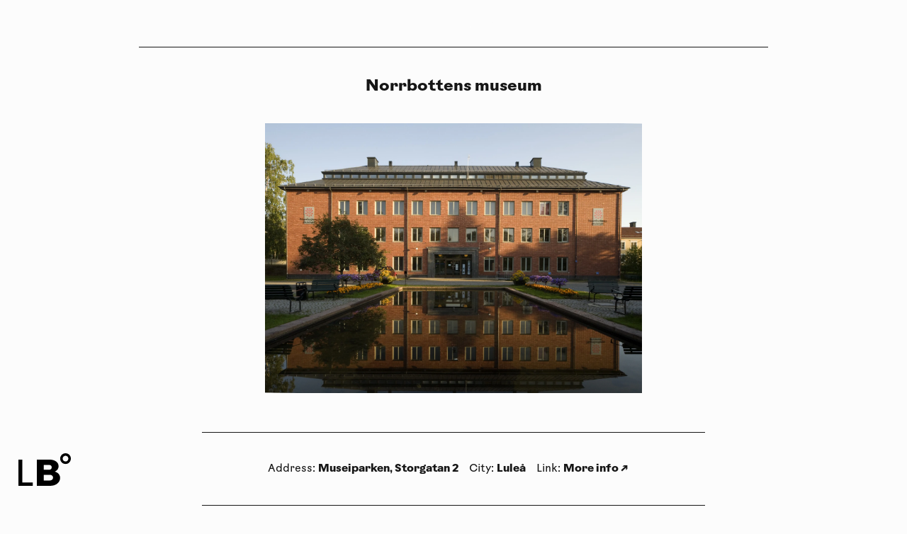

--- FILE ---
content_type: text/html; charset=utf-8
request_url: https://www.luleabiennalen.se/en/platser/norrbottens-museum
body_size: 16677
content:
<!DOCTYPE html><html lang="en"><head><meta charSet="utf-8"/><meta name="viewport" content="width=device-width"/><meta property="og:url" content="https://www.luleabiennalen.se/platser/norrbottens-museum"/><link rel="canonical" href="https://www.luleabiennalen.se/platser/norrbottens-museum"/><link sizes="16x16" type="image/png" rel="icon" href="https://www.datocms-assets.com/95303/1749547507-lb-logotyp.png?auto=format&amp;h=16&amp;w=16"/><link sizes="32x32" type="image/png" rel="icon" href="https://www.datocms-assets.com/95303/1749547507-lb-logotyp.png?auto=format&amp;h=32&amp;w=32"/><link sizes="96x96" type="image/png" rel="icon" href="https://www.datocms-assets.com/95303/1749547507-lb-logotyp.png?auto=format&amp;h=96&amp;w=96"/><link sizes="192x192" type="image/png" rel="icon" href="https://www.datocms-assets.com/95303/1749547507-lb-logotyp.png?auto=format&amp;h=192&amp;w=192"/><meta name="description" content="Norrbottens museum is a county museum that focuses on the Northbothnian cultural heritage, both historical and contemporary. Collections and exhibitions are based on current issues, historical stories, culture and society and are aimed at all ages."/><meta property="og:description" content="Norrbottens museum is a county museum that focuses on the Northbothnian cultural heritage, both historical and contemporary. Collections and exhibitions are based on current issues, historical stories, culture and society and are aimed at all ages."/><meta property="og:type" content="article"/><meta property="og:image" content="https://www.datocms-assets.com/95303/1677831768-norrbottens-museum-sommar_daryoushtahmasebi_2009-87_032-2000x1428-5714285714.jpg?auto=format&amp;fit=max&amp;w=1200"/><meta property="og:image:width" content="1200"/><meta property="og:image:height" content="857"/><meta property="og:locale" content="en"/><meta property="og:site_name" content="Luleåbiennalen (The Luleå Biennial)"/><title>Luleåbiennalen — Norrbottens museum</title><meta name="robots" content="index,follow"/><meta name="twitter:card" content="summary_large_image"/><meta property="og:title" content="Norrbottens museum"/><meta name="next-head-count" content="20"/><link rel="preload" href="/_next/static/css/930b3cf42da7e780.css" as="style"/><link rel="stylesheet" href="/_next/static/css/930b3cf42da7e780.css" data-n-g=""/><noscript data-n-css=""></noscript><script defer="" nomodule="" src="/_next/static/chunks/polyfills-42372ed130431b0a.js"></script><script src="/_next/static/chunks/webpack-793e4cf5310dfd19.js" defer=""></script><script src="/_next/static/chunks/framework-a49a70a2dacb2bf5.js" defer=""></script><script src="/_next/static/chunks/main-76e5718655a68890.js" defer=""></script><script src="/_next/static/chunks/pages/_app-db2585cf58a4db75.js" defer=""></script><script src="/_next/static/chunks/pages/platser/%5Blocation%5D-f94380fe13da0e97.js" defer=""></script><script src="/_next/static/wyRV38gPXAU99BKcIrXSM/_buildManifest.js" defer=""></script><script src="/_next/static/wyRV38gPXAU99BKcIrXSM/_ssgManifest.js" defer=""></script></head><body style="background-color:var(--white)"><div id="__next"><div class="Layout_layout__Sde6S"><main id="content" class="Content_content__qNlcK Content_full__JqRcw"><article><header class="SectionHeader_header___1Qgo SectionHeader_full__u5dU6"><a href="/en/2027/partners#locations"><h2><span style="color:#CEFF6F"><span style="animation-delay:0s">L</span><span style="animation-delay:0.0375s">B</span><span style="animation-delay:0.075s">°</span><span style="animation-delay:0.11249999999999999s">2</span><span style="animation-delay:0.15s">7</span><span style="animation-delay:0.1875s"> </span><span style="animation-delay:0.22499999999999998s">—</span><span style="animation-delay:0.2625s"> </span><span style="animation-delay:0.3s">P</span><span style="animation-delay:0.33749999999999997s">a</span><span style="animation-delay:0.375s">r</span><span style="animation-delay:0.4125s">t</span><span style="animation-delay:0.44999999999999996s">n</span><span style="animation-delay:0.4875s">e</span><span style="animation-delay:0.525s">r</span><span style="animation-delay:0.5625s">s</span></span></h2></a></header><div class="SectionHeader_spacer__z47uU"></div><div class="SectionHeader_line__renmD"></div><div class="Article_article__LCb_Q article"><h1><div style="visibility:hidden"><span>Norrbottens museum</span></div></h1><figure class="Article_mainImage__2mFor Article_small__l_vCa"><div style="overflow:hidden;position:relative;width:100%;max-width:2000px"><img style="display:block;width:100%;transform:scale(1)" src="[data-uri]" aria-hidden="true" alt=""/><img aria-hidden="true" alt="" src="[data-uri]" style="transition:opacity 500ms;opacity:1;position:absolute;left:-5%;top:-5%;width:110%;height:110%;max-width:none;max-height:none"/><noscript><picture><source srcSet="https://www.datocms-assets.com/95303/1677831768-norrbottens-museum-sommar_daryoushtahmasebi_2009-87_032-2000x1428-5714285714.jpg?auto=format&amp;dpr=0.25 500w,https://www.datocms-assets.com/95303/1677831768-norrbottens-museum-sommar_daryoushtahmasebi_2009-87_032-2000x1428-5714285714.jpg?auto=format&amp;dpr=0.5 1000w,https://www.datocms-assets.com/95303/1677831768-norrbottens-museum-sommar_daryoushtahmasebi_2009-87_032-2000x1428-5714285714.jpg?auto=format&amp;dpr=0.75 1500w,https://www.datocms-assets.com/95303/1677831768-norrbottens-museum-sommar_daryoushtahmasebi_2009-87_032-2000x1428-5714285714.jpg?auto=format 2000w,https://www.datocms-assets.com/95303/1677831768-norrbottens-museum-sommar_daryoushtahmasebi_2009-87_032-2000x1428-5714285714.jpg?auto=format&amp;dpr=1.5 3000w,https://www.datocms-assets.com/95303/1677831768-norrbottens-museum-sommar_daryoushtahmasebi_2009-87_032-2000x1428-5714285714.jpg?auto=format&amp;dpr=2 4000w,https://www.datocms-assets.com/95303/1677831768-norrbottens-museum-sommar_daryoushtahmasebi_2009-87_032-2000x1428-5714285714.jpg?auto=format&amp;dpr=3 6000w,https://www.datocms-assets.com/95303/1677831768-norrbottens-museum-sommar_daryoushtahmasebi_2009-87_032-2000x1428-5714285714.jpg?auto=format&amp;dpr=4 8000w" sizes="(max-width: 2000px) 100vw, 2000px"/><img src="https://www.datocms-assets.com/95303/1677831768-norrbottens-museum-sommar_daryoushtahmasebi_2009-87_032-2000x1428-5714285714.jpg?auto=format" alt="" style="position:absolute;left:0;top:0;width:100%;height:100%;max-width:none;max-height:none;transform:scale(1)" loading="lazy"/></picture></noscript></div><figcaption style="opacity:1"></figcaption></figure><section class="Article_meta__EEoqP"><section class="MetaSection_meta__Bey6_"><ul class="small"><li>Address<!-- -->: <strong>Museiparken, Storgatan 2</strong></li><li>City<!-- -->: <strong>Luleå</strong></li><li>Link<!-- -->: <strong><a href="https://norrbottensmuseum.se/">More info<!-- --> ↗</a></strong></li></ul></section></section><section class="intro"><div class="Article_intro__Msiz2"><p>Norrbottens museum is a county museum that focuses on the Northbothnian cultural heritage, both historical and contemporary. Collections and exhibitions are based on current issues, historical stories, culture and society and are aimed at all ages.</p></div></section><div class="structured"><p>Norrbottens museum’s activities also extend to other places in the northern part of the country where the meeting with nature and cultural history takes place outside of the classic context of the museum. The multicultural history of Norrbotten is reflected in the museum’s rich collections and archives that consist of thousands of objects. The archive is available to the public and contains publications, photographs and documents about the county’s natural and cultural history, then and now. The museum also houses a café and a museum shop where Northbothnian craftsmanship and literature are available for purchase. </p><h2>Accessibility</h2><ul><li><p>Parking spaces are located behind the museum at Köpmangatan.</p></li><li><p>Parking for disabled people is at the entrance, via the museum park.</p></li><li><p>Wheelchair chair and lift available.</p></li></ul><h3>Directions</h3><p>Norrbotten Museum is located in central Luleå and is easily reached by foot, the nearest bus stop is Luleå Hermelinparken. Please visit Luleå Lokaltrafik&#x27;s website for timetables and other information: <a href="https://2018.luleabiennial.se/www.llt.lulea.se">www.llt.lulea.se</a>.</p></div></div><section class="Related_related__GJ6hO"><h2>Related</h2><ul><li><a href="/en/2027/exhibitions/exhibition-at-norrbotten-s-museum"><figure><div style="overflow:hidden;position:relative;width:100%;max-width:5040px"><img style="display:block;width:100%" src="[data-uri]" aria-hidden="true" alt=""/><img aria-hidden="true" alt="" src="[data-uri]" style="transition:opacity 500ms;opacity:1;position:absolute;left:-5%;top:-5%;width:110%;height:110%;max-width:none;max-height:none"/><noscript><picture><source srcSet="https://www.datocms-assets.com/95303/1680167090-lb2022_100.jpg?ar64=Mzoy&amp;auto=format&amp;fit=crop&amp;q=50&amp;dpr=0.25 1260w,https://www.datocms-assets.com/95303/1680167090-lb2022_100.jpg?ar64=Mzoy&amp;auto=format&amp;fit=crop&amp;q=50&amp;dpr=0.5 2520w,https://www.datocms-assets.com/95303/1680167090-lb2022_100.jpg?ar64=Mzoy&amp;auto=format&amp;fit=crop&amp;q=50&amp;dpr=0.75 3780w,https://www.datocms-assets.com/95303/1680167090-lb2022_100.jpg?ar64=Mzoy&amp;auto=format&amp;fit=crop&amp;q=50 5040w,https://www.datocms-assets.com/95303/1680167090-lb2022_100.jpg?ar64=Mzoy&amp;auto=format&amp;fit=crop&amp;q=50&amp;dpr=1.5 7560w,https://www.datocms-assets.com/95303/1680167090-lb2022_100.jpg?ar64=Mzoy&amp;auto=format&amp;fit=crop&amp;q=50&amp;dpr=2 10080w,https://www.datocms-assets.com/95303/1680167090-lb2022_100.jpg?ar64=Mzoy&amp;auto=format&amp;fit=crop&amp;q=50&amp;dpr=3 15120w,https://www.datocms-assets.com/95303/1680167090-lb2022_100.jpg?ar64=Mzoy&amp;auto=format&amp;fit=crop&amp;q=50&amp;dpr=4 20160w"/><img src="https://www.datocms-assets.com/95303/1680167090-lb2022_100.jpg?ar64=Mzoy&amp;auto=format&amp;fit=crop&amp;q=50" alt="" title="Exhibition view, Norrbotten&#x27;s Museum. Photo: Thomas Hämén" style="position:absolute;left:0;top:0;width:100%;height:100%;max-width:none;max-height:none" loading="lazy"/></picture></noscript></div><div class="Related_border__vBa7z"></div></figure><figcaption>Norrbotten&#x27;s Museum</figcaption></a></li><li><a href="/en/2027/program/artist-talk-with-elena-mazzi"><figure><div style="overflow:hidden;position:relative;width:100%;max-width:2560px"><img style="display:block;width:100%" src="[data-uri]" aria-hidden="true" alt=""/><img aria-hidden="true" alt="" src="[data-uri]" style="transition:opacity 500ms;opacity:1;position:absolute;left:-5%;top:-5%;width:110%;height:110%;max-width:none;max-height:none"/><noscript><picture><source srcSet="https://www.datocms-assets.com/95303/1677682404-lb2022_101-scaled.jpeg?ar64=Mzoy&amp;auto=format&amp;fit=crop&amp;q=50&amp;dpr=0.25 640w,https://www.datocms-assets.com/95303/1677682404-lb2022_101-scaled.jpeg?ar64=Mzoy&amp;auto=format&amp;fit=crop&amp;q=50&amp;dpr=0.5 1280w,https://www.datocms-assets.com/95303/1677682404-lb2022_101-scaled.jpeg?ar64=Mzoy&amp;auto=format&amp;fit=crop&amp;q=50&amp;dpr=0.75 1920w,https://www.datocms-assets.com/95303/1677682404-lb2022_101-scaled.jpeg?ar64=Mzoy&amp;auto=format&amp;fit=crop&amp;q=50 2560w,https://www.datocms-assets.com/95303/1677682404-lb2022_101-scaled.jpeg?ar64=Mzoy&amp;auto=format&amp;fit=crop&amp;q=50&amp;dpr=1.5 3840w,https://www.datocms-assets.com/95303/1677682404-lb2022_101-scaled.jpeg?ar64=Mzoy&amp;auto=format&amp;fit=crop&amp;q=50&amp;dpr=2 5120w,https://www.datocms-assets.com/95303/1677682404-lb2022_101-scaled.jpeg?ar64=Mzoy&amp;auto=format&amp;fit=crop&amp;q=50&amp;dpr=3 7680w,https://www.datocms-assets.com/95303/1677682404-lb2022_101-scaled.jpeg?ar64=Mzoy&amp;auto=format&amp;fit=crop&amp;q=50&amp;dpr=4 10240w"/><img src="https://www.datocms-assets.com/95303/1677682404-lb2022_101-scaled.jpeg?ar64=Mzoy&amp;auto=format&amp;fit=crop&amp;q=50" alt="" title="Sápmi Flatbed, 2022, och The upcoming Polar Silk Road, 2021 Elena Mazzi, Norrbottens museum. Fotograf Thomas Hämén." style="position:absolute;left:0;top:0;width:100%;height:100%;max-width:none;max-height:none" loading="lazy"/></picture></noscript></div><div class="Related_border__vBa7z"></div></figure><figcaption>Artist talk with Elena Mazzi</figcaption></a></li><li><a href="/en/2027/program/presentation-glacial-archaeological-inventories-in-the-norrbotten-mountains"><figure><div style="overflow:hidden;position:relative;width:100%;max-width:1620px"><img style="display:block;width:100%" src="[data-uri]" aria-hidden="true" alt=""/><img aria-hidden="true" alt="" src="[data-uri]" style="transition:opacity 500ms;opacity:1;position:absolute;left:-5%;top:-5%;width:110%;height:110%;max-width:none;max-height:none"/><noscript><picture><source srcSet="https://www.datocms-assets.com/95303/1680004228-upsr_8-1.png?ar64=Mzoy&amp;auto=format&amp;fit=crop&amp;q=50&amp;dpr=0.25 405w,https://www.datocms-assets.com/95303/1680004228-upsr_8-1.png?ar64=Mzoy&amp;auto=format&amp;fit=crop&amp;q=50&amp;dpr=0.5 810w,https://www.datocms-assets.com/95303/1680004228-upsr_8-1.png?ar64=Mzoy&amp;auto=format&amp;fit=crop&amp;q=50&amp;dpr=0.75 1215w,https://www.datocms-assets.com/95303/1680004228-upsr_8-1.png?ar64=Mzoy&amp;auto=format&amp;fit=crop&amp;q=50 1620w,https://www.datocms-assets.com/95303/1680004228-upsr_8-1.png?ar64=Mzoy&amp;auto=format&amp;fit=crop&amp;q=50&amp;dpr=1.5 2430w,https://www.datocms-assets.com/95303/1680004228-upsr_8-1.png?ar64=Mzoy&amp;auto=format&amp;fit=crop&amp;q=50&amp;dpr=2 3240w,https://www.datocms-assets.com/95303/1680004228-upsr_8-1.png?ar64=Mzoy&amp;auto=format&amp;fit=crop&amp;q=50&amp;dpr=3 4860w,https://www.datocms-assets.com/95303/1680004228-upsr_8-1.png?ar64=Mzoy&amp;auto=format&amp;fit=crop&amp;q=50&amp;dpr=4 6480w"/><img src="https://www.datocms-assets.com/95303/1680004228-upsr_8-1.png?ar64=Mzoy&amp;auto=format&amp;fit=crop&amp;q=50" alt="" title="Still from the film The upcoming Polar Silk Road, 2021 Elena Mazzi." style="position:absolute;left:0;top:0;width:100%;height:100%;max-width:none;max-height:none" loading="lazy"/></picture></noscript></div><div class="Related_border__vBa7z"></div></figure><figcaption>Presentation: Glacial archaeological inventories</figcaption></a></li><li><a href="/en/2027/program/guided-tour-of-the-graffiti-tunnel"><figure><div style="overflow:hidden;position:relative;width:100%;max-width:1910px"><img style="display:block;width:100%" src="[data-uri]" aria-hidden="true" alt=""/><img aria-hidden="true" alt="" src="[data-uri]" style="transition:opacity 500ms;opacity:1;position:absolute;left:-5%;top:-5%;width:110%;height:110%;max-width:none;max-height:none"/><noscript><picture><source srcSet="https://www.datocms-assets.com/95303/1679993927-img_0987-scaled-edited.png?ar64=Mzoy&amp;auto=format&amp;fit=crop&amp;q=50&amp;dpr=0.25 477w,https://www.datocms-assets.com/95303/1679993927-img_0987-scaled-edited.png?ar64=Mzoy&amp;auto=format&amp;fit=crop&amp;q=50&amp;dpr=0.5 955w,https://www.datocms-assets.com/95303/1679993927-img_0987-scaled-edited.png?ar64=Mzoy&amp;auto=format&amp;fit=crop&amp;q=50&amp;dpr=0.75 1432w,https://www.datocms-assets.com/95303/1679993927-img_0987-scaled-edited.png?ar64=Mzoy&amp;auto=format&amp;fit=crop&amp;q=50 1910w,https://www.datocms-assets.com/95303/1679993927-img_0987-scaled-edited.png?ar64=Mzoy&amp;auto=format&amp;fit=crop&amp;q=50&amp;dpr=1.5 2865w,https://www.datocms-assets.com/95303/1679993927-img_0987-scaled-edited.png?ar64=Mzoy&amp;auto=format&amp;fit=crop&amp;q=50&amp;dpr=2 3820w,https://www.datocms-assets.com/95303/1679993927-img_0987-scaled-edited.png?ar64=Mzoy&amp;auto=format&amp;fit=crop&amp;q=50&amp;dpr=3 5730w,https://www.datocms-assets.com/95303/1679993927-img_0987-scaled-edited.png?ar64=Mzoy&amp;auto=format&amp;fit=crop&amp;q=50&amp;dpr=4 7640w"/><img src="https://www.datocms-assets.com/95303/1679993927-img_0987-scaled-edited.png?ar64=Mzoy&amp;auto=format&amp;fit=crop&amp;q=50" alt="" title="The Graffiti tunnel" style="position:absolute;left:0;top:0;width:100%;height:100%;max-width:none;max-height:none" loading="lazy"/></picture></noscript></div><div class="Related_border__vBa7z"></div></figure><figcaption>Guided tour of the graffiti tunnel</figcaption></a></li></ul></section><a href="/en/2027/partners#locations"><button class="back">Show all locations</button></a></article></main></div><div class="Hamburger_hamburger__FAqeY"><div class="Hamburger_wrap__2Ob2K"><div id="l1" class="Hamburger_opened__iQ_Iy"></div><div id="l2" class="Hamburger_opened__iQ_Iy"></div><div id="l3" class="Hamburger_opened__iQ_Iy"></div></div></div><nav class="Menu_menu__OY5Qi Menu_hide___BDhy" style="min-height:calc(100vh - 0px - 1px)"><span style="text-transform:capitalize">29 January<!-- -->, <!-- -->°C</span><ul data-level="0" style="max-height:calc(100vh - 0px - 1rem)"><li data-parent="home" class="Menu_bold__bOBex"><a href="/en">Home</a></li><li data-parent="news" class="Menu_bold__bOBex"><a href="/en/news">News</a></li><li data-parent="participants" class="Menu_bold__bOBex"><a href="/en/2027/participants">Participants</a></li><li data-parent="partners" class="Menu_bold__bOBex"><a href="/en/2027/partners">Partners</a></li><li data-parent="about" class="Menu_bold__bOBex"><a href="/en/2027/about/luleabiennalen-2027">About</a></li><li data-parent="contact" class="Menu_bold__bOBex"><a href="/en/contact">Contact</a></li><li data-parent="archive" class="Menu_bold__bOBex"><a href="/en/archive">Archive</a></li><li class="Menu_search__D4p5x"><form><input name="q" placeholder="Search" autoComplete="off" value=""/></form><div class="Menu_close__UAAHF Menu_hide___BDhy">×</div></li></ul><nav class="Language_language___WwgM Menu_language__FX9UT"><a class="" href="/2027/platser/norrbottens-museum">Sv</a><a class="Language_selected__hIxsl" href="/en/2027/locations/norrbottens-museum">En</a></nav></nav><nav class="Language_language___WwgM"><a class="" href="/2027/platser/norrbottens-museum">Sv</a><a class="Language_selected__hIxsl" href="/en/2027/locations/norrbottens-museum">En</a></nav><footer class="Footer_footer__TsRKr" id="footer"><section><div class="Logo_container__VS4Mj"><a href="/en"><svg xmlns="http://www.w3.org/2000/svg" viewBox="0 0 66.44 41.16"><path d="M4.93 36.99V8H0v33.16h18.24v-4.17H4.93zM39.74 34.39h-7.58v-7.2h7.58c2.37 0 4.17 1.42 4.17 3.6s-1.8 3.6-4.17 3.6Zm-7.58-19.61h7.01c1.8 0 3.03 1.18 3.03 3.03s-1.23 2.98-3.03 2.98h-7.01v-6.02Zm13.97 8.38c3.27-1.42 4.78-4.07 4.78-6.82 0-4.55-4.26-8.34-11.6-8.34H23.25v33.15h16.91c7.72 0 12.65-4.45 12.65-9.95 0-3.69-2.13-6.58-6.68-8.05ZM59.71 10.37c-2.08 0-3.65-1.56-3.65-3.65 0-1.89 1.56-3.55 3.65-3.55s3.55 1.66 3.55 3.55c0 2.08-1.52 3.69-3.55 3.65Zm0 3.18c3.79 0 6.73-3.03 6.73-6.82S63.41 0 59.71 0s-6.82 3.03-6.82 6.73 3.03 6.82 6.82 6.82Z"></path><path style="fill:none" d="M0 0h66.42v41.15H0z"></path></svg></a></div><div>Copyright <!-- -->Luleåbiennalen<!-- -->, <!-- -->2026<!-- --> <br/><a href="mailto:norrbotten@konstframjandet.se">norrbotten@konstframjandet.se</a></div><div><a href="https://konstframjandet.us14.list-manage.com/subscribe?u=7dd0bf23c62bd536dd345b0fe&amp;id=5ae8929851">Subscribe to our newsletter</a><br/>Follow us on<!-- --> <a href="https://www.facebook.com/luleabiennalen">Facebook</a> <!-- -->and<!-- --> <a href="https://www.instagram.com/luleabiennalen">Instagram</a></div><div><a href="https://norrbotten.konstframjandet.se/">Luleåbiennalen is organised by Konstfrämjandet Norrbotten.</a></div><svg width="54" height="46" xmlns="http://www.w3.org/2000/svg" class="Footer_kf__x3Kim"><g clip-path="url(#kf-logo_svg__clip0_14_174)"><path d="M42.11 23.909a20.84 20.84 0 0 1-.482 4.686c-.387 1.434-.966 3.155-2.608 3.92-2.222 1.053-5.216 1.148-7.147 1.148-4.057 0-13.136.383-15.647-.765a5.792 5.792 0 0 1-2.253-1.629 5.714 5.714 0 0 1-1.224-2.483 48.754 48.754 0 0 1-.676-5.069c-.097-1.625-.386-4.494 1.932-6.981a11.373 11.373 0 0 1 2.704-2.2 12.952 12.952 0 0 1 6.278-1.721 63.389 63.389 0 0 1 7.34-.096c1.886.089 3.744.476 5.506 1.148a10.556 10.556 0 0 1 4.25 2.773 7.378 7.378 0 0 1 1.641 3.156c.349 1.342.479 2.73.387 4.113Zm9.562 3.92a2.436 2.436 0 0 0-1.837.2 2.396 2.396 0 0 0-1.157 1.426l-2.125-.191c.194-1.53.58-2.582.677-3.921l1.835-.096c.29 1.817 2.124 1.817 3.863 1.435 1.738-.383 1.256-4.59-.193-4.782-1.063-.191-2.994-.287-3.477 2.009l-1.932.095c.097-1.53.097-2.104.097-3.443l1.642-.478c.45.526 1.06.894 1.739 1.049.678.155 1.39.089 2.027-.188 1.739-.67.966-5.451-1.352-5.069-2.125.287-2.897 1.435-2.8 2.87l-1.643.573a8.608 8.608 0 0 0-.869-3.252l1.449-.956c1.738 1.626 6.278-.287 4.056-3.634-1.738-2.582-5.795.478-4.829 2.582l-1.255.86c-.483-.382-1.063-1.434-1.836-2.199l.966-1.338c1.932.86 4.733-1.722 3.864-3.73a2.746 2.746 0 0 0-.672-.885 2.78 2.78 0 0 0-.97-.55c-2.898-1.052-4.443 3.539-3.38 4.4l-1.063 1.434a13.522 13.522 0 0 0-2.994-2.104l.869-1.721c2.318 1.147 5.216-3.156 2.608-4.973-3.38-1.817-5.602 3.251-3.767 4.494l-1.062 1.722a10.085 10.085 0 0 0-2.898-.957l.29-1.721c2.221.096 2.8-2.773 2.511-4.017a2.522 2.522 0 0 0-1.004-1.546 2.569 2.569 0 0 0-1.797-.462c-2.608.096-3.38 5.26-1.159 5.738l-.29 1.722a18.844 18.844 0 0 0-3.67-.479V5.738c2.125 0 3.284-5.738-.29-5.738-3.284 0-3.67 5.738-1.159 5.834l.097 2.008c-.386 0-1.932 0-3.67.096l-.29-2.009c2.028-.287 2.222-4.877.483-5.642a2.925 2.925 0 0 0-2.898.478c-1.159 1.148-.965 5.356 1.16 5.26l.193 1.913c-1.11.03-2.213.19-3.284.478l-.58-2.009c1.835-.478 1.932-6.024-1.448-5.45-3.574.573-1.932 6.407.29 5.737l.482 2.009a14.903 14.903 0 0 0-3.284 1.052l-.772-2.009c1.448-.765.869-4.686-.87-5.164a3.01 3.01 0 0 0-2.107.3 2.963 2.963 0 0 0-1.37 1.613c-.193.956.773 4.399 2.995 4.016l.676 1.818a14.586 14.586 0 0 0-2.995 1.912l-1.159-1.721a3.23 3.23 0 0 0 .677-2.295 3.015 3.015 0 0 0-.448-1.196 3.047 3.047 0 0 0-.905-.908 2.795 2.795 0 0 0-3.09.3c-.425.35-.736.818-.89 1.344a2.719 2.719 0 0 0 .02 1.607c.29 1.148 2.029 2.774 3.477 1.913l1.353 1.721a17.406 17.406 0 0 0-1.642 1.817L6.76 13.676a4.55 4.55 0 0 0-.773-2.487c-.966-1.052-3.284-1.912-4.25.67-.772 2.2-.193 3.538 1.739 3.825a2.867 2.867 0 0 0 2.511-.765l2.318 1.148a15.79 15.79 0 0 0-.869 2.773l-2.221-.287a2.17 2.17 0 0 0-.613-1.62 2.212 2.212 0 0 0-1.609-.675 2.361 2.361 0 0 0-2.009.616A2.311 2.311 0 0 0 .29 18.84c0 2.2 1.159 2.486 2.221 2.678a2.02 2.02 0 0 0 1.567-.184 1.993 1.993 0 0 0 .944-1.25l2.029.382a29.488 29.488 0 0 0-.194 3.251l-2.028.192a2.245 2.245 0 0 0-.927-1.439 2.287 2.287 0 0 0-1.68-.378C1.158 22.186 0 22.665 0 24.674c0 3.347 4.346 2.869 4.83.573l2.027-.287c.097 1.34.097 1.913.194 3.443l-1.835.479c-.58-1.148-1.45-1.435-2.898-1.148C1.062 28.02.193 28.88.773 31.272c.676 2.678 5.022 1.052 4.636-1.147l1.835-.478c.228 1.078.551 2.134.966 3.156l-1.642.765c-.773-.957-2.125-.957-3.574-.287-1.449.67-.773 4.399 1.352 4.399 1.642 0 2.801-.67 2.415-2.965l1.932-.765a7.461 7.461 0 0 0 2.148 2.732 7.558 7.558 0 0 0 3.164 1.476l-.29 1.434a2.825 2.825 0 0 0-1.822.743 2.773 2.773 0 0 0-.882 1.744 2.075 2.075 0 0 0 .324 1.704 2.107 2.107 0 0 0 1.51.878c1.546.383 2.995.383 3.478-1.721a2.692 2.692 0 0 0-.17-1.632 2.725 2.725 0 0 0-1.086-1.237c.165-.5.294-1.012.386-1.53 1.233.306 2.497.466 3.767.478l-.096 1.817c-2.222.095-2.318 2.678-1.835 3.825.579 1.435 3.96 1.626 4.635.383.677-1.244.773-3.634-1.255-4.017l.096-1.913c1.546.096 2.705.096 4.443.096v1.913a2.289 2.289 0 0 0-1.59.692 2.244 2.244 0 0 0-.631 1.603C22.89 45.522 24.146 46 25.98 46c1.256 0 2.801-.287 2.801-2.486.034-.62-.18-1.23-.595-1.695-.416-.466-1-.75-1.627-.792v-2.008a33.034 33.034 0 0 0 4.347-.192l.193 1.913c-2.704.287-2.608 5.069 1.062 4.686 3.96-.382 3.38-4.973.29-4.877l-.193-1.913c.386 0 3.284-.191 4.443-.382l.386 1.625c-.478.259-.87.65-1.127 1.125a2.752 2.752 0 0 0-.322 1.553c.194 1.435 1.063 2.487 3.477 1.913 3.091-.765 2.415-5.26-.772-4.877l-.483-1.626c1.142-.262 2.27-.581 3.38-.957l1.063 1.626c-1.352 1.148-.773 4.686 1.931 4.495a2.85 2.85 0 0 0 1.587-.51c.465-.324.821-.78 1.021-1.307a2.595 2.595 0 0 0-.542-2.75 2.67 2.67 0 0 0-2.742-.693l-.965-1.721c.482-.383 1.448-1.148 1.834-1.53l1.836 1.052c-.87 3.155 3.573 4.781 4.829 1.243 1.159-3.252-2.608-4.59-4.153-2.582l-1.835-.957c.386-.86.966-1.721 1.352-2.773l2.125.191c0 2.295 3.38 2.582 4.153 1.722.966-1.148 1.545-4.208-1.063-4.686" fill="#1D1D1B"></path></g></svg></section></footer></div><script id="__NEXT_DATA__" type="application/json">{"props":{"pageProps":{"site":{"__typename":"Site","favicon":[{"attributes":{"sizes":"16x16","type":"image/png","rel":"icon","href":"https://www.datocms-assets.com/95303/1749547507-lb-logotyp.png?auto=format\u0026h=16\u0026w=16"},"content":null,"tag":"link","__typename":"Tag"},{"attributes":{"sizes":"32x32","type":"image/png","rel":"icon","href":"https://www.datocms-assets.com/95303/1749547507-lb-logotyp.png?auto=format\u0026h=32\u0026w=32"},"content":null,"tag":"link","__typename":"Tag"},{"attributes":{"sizes":"96x96","type":"image/png","rel":"icon","href":"https://www.datocms-assets.com/95303/1749547507-lb-logotyp.png?auto=format\u0026h=96\u0026w=96"},"content":null,"tag":"link","__typename":"Tag"},{"attributes":{"sizes":"192x192","type":"image/png","rel":"icon","href":"https://www.datocms-assets.com/95303/1749547507-lb-logotyp.png?auto=format\u0026h=192\u0026w=192"},"content":null,"tag":"link","__typename":"Tag"}],"globalSeo":{"facebookPageUrl":"https://www.facebook.com/luleabiennalen","siteName":"Luleåbiennalen","titleSuffix":"","twitterAccount":null,"fallbackSeo":{"description":"Luleåbiennalen: Skandinaviens äldsta konstbiennal.","title":"Luleåbiennalen","twitterCard":"summary","image":{"__typename":"FileField","id":"B8cR8FZ2RuOyovQR14aEEg","mimeType":"image/png","url":"https://www.datocms-assets.com/95303/1749547507-lb-logotyp.png","title":null,"alt":null,"height":713,"width":1051,"responsiveImage":{"src":"https://www.datocms-assets.com/95303/1749547507-lb-logotyp.png?auto=format","width":1051,"height":713,"alt":null,"title":null,"base64":"[data-uri]","sizes":"(max-width: 1051px) 100vw, 1051px","__typename":"ResponsiveImage"}},"__typename":"SeoField"},"__typename":"GlobalSeoField"}},"general":{"id":"69703127","facebook":"https://www.facebook.com/luleabiennalen","instagram":"https://www.instagram.com/luleabiennalen","about":"Luleåbiennalen is organised by Konstfrämjandet Norrbotten.","email":"norrbotten@konstframjandet.se","archiveIntro":"This is the Luleåbiennalen archive where we continuously upload information about previous biennial editions, going all the way back to the first one in 1991.","__typename":"GeneralRecord"},"year":{"__typename":"YearRecord","id":"EgLOJPHUSFuov5jQBsI8HQ","title":"2027","participantName":"Participants","introExhibitions":"The exhibitions take place 5 March–3 May 2027.","slug":"2027","theme":"Luleåbiennalen","image":{"__typename":"FileField","id":"RRfgYwrdREO90jzslSo3fw","mimeType":"image/png","url":"https://www.datocms-assets.com/95303/1749474145-aktuellt-logga-datum.png","title":null,"alt":null,"height":3643,"width":4556,"responsiveImage":{"src":"https://www.datocms-assets.com/95303/1749474145-aktuellt-logga-datum.png?auto=format","width":4556,"height":3643,"alt":null,"title":null,"base64":"[data-uri]","sizes":"(max-width: 4556px) 100vw, 4556px","__typename":"ResponsiveImage"}},"imageEn":{"__typename":"FileField","id":"Qc0wrYGtTCaYOjyDiZr0YA","mimeType":"image/png","url":"https://www.datocms-assets.com/95303/1749474485-aktuellt-eng-logga-datum.png","title":null,"alt":null,"height":3659,"width":4556,"responsiveImage":{"src":"https://www.datocms-assets.com/95303/1749474485-aktuellt-eng-logga-datum.png?auto=format","width":4556,"height":3659,"alt":null,"title":null,"base64":"[data-uri]","sizes":"(max-width: 4556px) 100vw, 4556px","__typename":"ResponsiveImage"}},"color":{"hex":"#CEFF6F","red":206,"green":255,"__typename":"ColorField"},"backgroundColor":{"hex":"#CEFF6F","red":206,"green":255,"__typename":"ColorField"},"background":[],"loadingImage":[{"__typename":"FileField","id":"avyqJfb2Q7CX8B33KQKj9Q","mimeType":"image/png","url":"https://www.datocms-assets.com/95303/1749714461-laddningsbild-1.png","title":null,"alt":null,"height":1236,"width":1697,"responsiveImage":{"src":"https://www.datocms-assets.com/95303/1749714461-laddningsbild-1.png?ar64=Mzoy\u0026auto=format\u0026fit=crop\u0026q=50","width":1697,"height":1131,"alt":null,"title":null,"base64":"[data-uri]","__typename":"ResponsiveImage"}},{"__typename":"FileField","id":"Kn2Jaqz7QAycMDdFiAAh-A","mimeType":"image/png","url":"https://www.datocms-assets.com/95303/1749714461-laddningsbild-4.png","title":null,"alt":null,"height":1236,"width":1697,"responsiveImage":{"src":"https://www.datocms-assets.com/95303/1749714461-laddningsbild-4.png?ar64=Mzoy\u0026auto=format\u0026fit=crop\u0026q=50","width":1697,"height":1131,"alt":null,"title":null,"base64":"[data-uri]","__typename":"ResponsiveImage"}},{"__typename":"FileField","id":"T0FT6q4xSsugANfse3Nf-A","mimeType":"image/png","url":"https://www.datocms-assets.com/95303/1749714461-laddningsbild-3.png","title":null,"alt":null,"height":1236,"width":1697,"responsiveImage":{"src":"https://www.datocms-assets.com/95303/1749714461-laddningsbild-3.png?ar64=Mzoy\u0026auto=format\u0026fit=crop\u0026q=50","width":1697,"height":1131,"alt":null,"title":null,"base64":"[data-uri]","__typename":"ResponsiveImage"}},{"__typename":"FileField","id":"BA-s9uQfTL2Chg02El16FQ","mimeType":"image/png","url":"https://www.datocms-assets.com/95303/1749714461-laddningsbild-5.png","title":null,"alt":null,"height":1236,"width":1697,"responsiveImage":{"src":"https://www.datocms-assets.com/95303/1749714461-laddningsbild-5.png?ar64=Mzoy\u0026auto=format\u0026fit=crop\u0026q=50","width":1697,"height":1131,"alt":null,"title":null,"base64":"[data-uri]","__typename":"ResponsiveImage"}},{"__typename":"FileField","id":"Dml97ClPQX-VTIsEOBnqRQ","mimeType":"image/png","url":"https://www.datocms-assets.com/95303/1749714461-laddningsbild-2.png","title":null,"alt":null,"height":1236,"width":1697,"responsiveImage":{"src":"https://www.datocms-assets.com/95303/1749714461-laddningsbild-2.png?ar64=Mzoy\u0026auto=format\u0026fit=crop\u0026q=50","width":1697,"height":1131,"alt":null,"title":null,"base64":"[data-uri]","__typename":"ResponsiveImage"}}],"fundedBy":[],"fullOpacity":true,"isArchive":false},"messages":{"Menu":{"home":"Home","about":"About","program":"Program","exhibitions":"Exhibitions","partners":"Partners","participants":"Participants","locations":"Locations","news":"News","contact":"Contact","archive":"Archive","search":"Search"},"FilterBar":{"all":"All"},"MetaSection":{"what":"What","where":"Where","when":"When","times":"Times","link":"Link","webpage":"More info","city":"City","address":"Address","place":"Place"},"BackButton":{"showAll":"Show all","showAllPrograms":"Show complete program","showAllExhibitons":"Show all exhibitons","showAllParticipants":"Show all participants","showAllLocations":"Show all locations","showAllNews":"Show all news","showAllPartners":"Show all partners"},"Footer":{"subscribe":"Subscribe to our newsletter","followUs":"Follow us on","and":"and"},"Search":{"searcResults":"Search results","noHitsFor":"Nothing found for"},"General":{"showAll":"Show all","readMore":"Read more","close":"Close","inCooperationWith":"In cooperation with"},"Related":{"related":"Related","participatingIn":"Participating in"},"Partners":{"supportedBy":"Supported by"},"Program":{"noProgramItems":"There are no events in this category","finished":"Finished","types":"types","places":"places"}},"locale":"en","menu":[{"id":"home","label":"Home","slug":"/","general":true,"altSlug":"/","sub":null,"year":"2027","count":null},{"id":"news","label":"News","slug":"/news","general":true,"altSlug":"/nyheter","sub":null,"year":"2027","count":null},{"id":"participants","label":"Participants","slug":"/2027/participants","altSlug":"/2027/medverkande","sub":null,"year":"2027","count":4},{"id":"partners","label":"Partners","slug":"/2027/partners","general":false,"altSlug":"/2027/partners","sub":null,"year":"2027","count":4},{"id":"about","label":"About","slug":"/2027/about/luleabiennalen-2027","virtual":true,"sub":[{"id":"about-luleabiennalen-2027","label":"Luleåbiennalen 2027","slug":"/2027/about/luleabiennalen-2027","altSlug":"/2027/om/luleabiennalen-2027"},{"id":"about-lulea-biennial-history","label":"About Luleåbiennalen","slug":"/2027/about/lulea-biennial-history","altSlug":"/2027/om/luleabiennalens-historia"},{"id":"about-press-room-lb27","label":"Press Room LB°27","slug":"/2027/about/press-room-lb27","altSlug":"/2027/om/pressrum-lb27"},{"id":"about-graphic-design-lb27","label":"Graphic Design LB°27","slug":"/2027/about/graphic-design-lb27","altSlug":"/2027/om/grafisk-form-lb27"},{"id":"about-about-konstframjandet-norrbotten-00","label":"Konstfrämjandet Norrbotten","slug":"/2027/about/about-konstframjandet-norrbotten-00","altSlug":"/2027/om/om-konstframjandet-norrbotten-00"},{"id":"about-verdde","label":"Verdde","slug":"/2027/about/verdde","altSlug":"/2027/om/verdde"},{"id":"about-about-the-lands","label":"About the lands","slug":"/2027/about/about-the-lands","altSlug":"/2027/om/om-markerna"},{"id":"about-about-our-funding","label":"Funding","slug":"/2027/about/about-our-funding","altSlug":"/2027/om/om-finansiering"}],"altSlug":"/2027/om/luleabiennalen-2027","year":"2027","count":8},{"id":"contact","label":"Contact","slug":"/contact","general":true,"altSlug":"/kontakt","sub":null,"year":"2027","count":null},{"id":"archive","label":"Archive","slug":"/archive","general":true,"sub":[{"id":"about-archive-2024","label":"LB°24","slug":"/2024","altSlug":"/2024","sub":[{"id":"exhibitions-archive","label":"Exhibitions","slug":"/2024/exhibitions","altSlug":"/2024/utstallningar","sub":null,"year":"2024","count":9},{"id":"program-archive","label":"Program","slug":"/2024/program","altSlug":"/2024/program","sub":null,"year":"2024","count":25},{"id":"participants-archive","label":"Participants","slug":"/2024/participants","altSlug":"/2024/medverkande","sub":null,"year":"2024","count":17},{"id":"partners-archive","label":"Partners","slug":"/2024/partners","general":false,"altSlug":"/2024/partners","sub":null,"year":"2024","count":43},{"id":"about-archive","label":"About","slug":"/2024/about/about-the-lulea-biennial","virtual":true,"sub":[{"id":"about-about-the-lulea-biennial","label":"About the Luleå Biennial 2024","slug":"/2024/about/about-the-lulea-biennial","altSlug":"/2024/om/om-luleabiennalen"},{"id":"about-curatorial-statement-luleabiennalen-2024-on-the-threshold-of-1-1","label":"Curatorial statement LB24","slug":"/2024/about/curatorial-statement-luleabiennalen-2024-on-the-threshold-of-1-1","altSlug":"/2024/om/curatorstext-luleabiennalen-2024-pa-troskeln-till-1-1"},{"id":"about-team-2024","label":"Team 2024","slug":"/2024/about/team-2024","altSlug":"/2024/om/arbetslag-2024"},{"id":"about-press","label":"Press room 2024","slug":"/2024/about/press","altSlug":"/2024/om/press"},{"id":"about-handelsernas-centrum-the-center-of-events","label":"Händelsernas Centrum (The Center of Events)","slug":"/2024/about/handelsernas-centrum-the-center-of-events","altSlug":"/2024/om/handelsernas-centrum"}],"altSlug":"/2024/om/om-luleabiennalen","year":"2024","count":10}]},{"id":"about-archive-2022","label":"LB°22","slug":"/2022","altSlug":"/2022","sub":[{"id":"exhibitions-archive","label":"Exhibitions","slug":"/2022/exhibitions","altSlug":"/2022/utstallningar","sub":null,"year":"2022","count":7},{"id":"program-archive","label":"Program","slug":"/2022/program","altSlug":"/2022/program","sub":null,"year":"2022","count":41},{"id":"participants-archive","label":"Participants","slug":"/2022/participants","altSlug":"/2022/medverkande","sub":null,"year":"2022","count":29},{"id":"partners-archive","label":"Partners","slug":"/2022/partners","general":false,"altSlug":"/2022/partners","sub":null,"year":"2022","count":9},{"id":"about-archive","label":"About","slug":"/2022/about/lulea-biennial-2022-craft-and-art","virtual":true,"sub":[{"id":"about-lulea-biennial-2022-craft-and-art","label":"Luleåbiennalen 2022 – Craft \u0026 Art","slug":"/2022/about/lulea-biennial-2022-craft-and-art","altSlug":"/2022/om/luleabiennalen-2022-hantverk-konst"},{"id":"about-curatorial-statement","label":"Curatorial statement Luleåbiennalen 2022 - Craft \u0026 Art","slug":"/2022/about/curatorial-statement","altSlug":"/2022/om/curatorstext"},{"id":"about-about-the-learning-room","label":"The Learning Room","slug":"/2022/about/about-the-learning-room","altSlug":"/2022/om/om-laranderummet"},{"id":"about-team","label":"Team 2022","slug":"/2022/about/team","altSlug":"/2022/om/arbetslag"}],"altSlug":"/2022/om/luleabiennalen-2022-hantverk-konst","year":"2022","count":9}]},{"id":"about-archive-2020","label":"LB°20","slug":"/2020","altSlug":"/2020","sub":[{"id":"exhibitions-archive","label":"Exhibitions","slug":"/2020/exhibitions","altSlug":"/2020/utstallningar","sub":null,"year":"2020","count":7},{"id":"participants-archive","label":"Artists","slug":"/2020/participants","altSlug":"/2020/medverkande","sub":null,"year":"2020","count":35},{"id":"partners-archive","label":"Partners","slug":"/2020/partners","general":false,"altSlug":"/2020/partners","sub":null,"year":"2020","count":20},{"id":"about-archive","label":"About","slug":"/2020/about/om-luleabiennalen-2020-tiden-pa-jorden","virtual":true,"sub":[{"id":"about-om-luleabiennalen-2020-tiden-pa-jorden","label":"Luleå Biennial 2020 – Time on Earth","slug":"/2020/about/om-luleabiennalen-2020-tiden-pa-jorden","altSlug":"/2020/om/om-luleabiennalen-2020-tiden-pa-jorden"},{"id":"about-lulu-journal-2020","label":"Lulu-journal","slug":"/2020/about/lulu-journal-2020","altSlug":"/2020/om/lulu-journalen-2020"},{"id":"about-radio-65-22","label":"Radio 65.22","slug":"/2020/about/radio-65-22","altSlug":"/2020/om/radio-65-22"},{"id":"about-team-2020","label":"Team 2020","slug":"/2020/about/team-2020","altSlug":"/2020/om/arbetslag-2020"}],"altSlug":"/2020/om/om-luleabiennalen-2020-tiden-pa-jorden","year":"2020","count":9}]},{"id":"about-archive-2018","label":"LB°18","slug":"/2018","altSlug":"/2018","sub":[{"id":"exhibitions-archive","label":"Exhibitions","slug":"/2018/exhibitions","altSlug":"/2018/utstallningar","sub":null,"year":"2018","count":11},{"id":"participants-archive","label":"Artists","slug":"/2018/participants","altSlug":"/2018/medverkande","sub":null,"year":"2018","count":29},{"id":"partners-archive","label":"Partners","slug":"/2018/partners","general":false,"altSlug":"/2018/partners","sub":null,"year":"2018","count":11},{"id":"about-archive","label":"About","slug":"/2018/about/lulea-biennial-2018-tidal-ground","virtual":true,"sub":[{"id":"about-lulea-biennial-2018-tidal-ground","label":"Luleå Biennial 2018 – Tidal Ground","slug":"/2018/about/lulea-biennial-2018-tidal-ground","altSlug":"/2018/om/luleabiennalen-2018-tidjord"},{"id":"about-lulu-journal-2018","label":"Lulu journal","slug":"/2018/about/lulu-journal-2018","altSlug":"/2018/om/lulu-journalen-2018"},{"id":"about-press-archive","label":"Press archive","slug":"/2018/about/press-archive","altSlug":"/2018/om/pressarkiv"},{"id":"about-team-2018","label":"Team 2018","slug":"/2018/about/team-2018","altSlug":"/2018/om/arbetslag-2018"}],"altSlug":"/2018/om/luleabiennalen-2018-tidjord","year":"2018","count":9}]},{"id":"about-archive-2013","label":"LB°13","slug":"/2013","altSlug":"/2013","sub":[{"id":"exhibitions-archive","label":"Exhibitions","slug":"/2013/exhibitions","altSlug":"/2013/utstallningar","sub":null,"year":"2013","count":7},{"id":"participants-archive","label":"Artists","slug":"/2013/participants","altSlug":"/2013/medverkande","sub":null,"year":"2013","count":39},{"id":"partners-archive","label":"Partners","slug":"/2013/partners","general":false,"altSlug":"/2013/partners","sub":null,"year":"2013","count":7},{"id":"about-archive","label":"About","slug":"/2013/about/x-border-art-biennial-2013","virtual":true,"sub":[{"id":"about-x-border-art-biennial-2013","label":"X-border Art Biennial 2013","slug":"/2013/about/x-border-art-biennial-2013","altSlug":"/2013/om/x-border-art-biennial-2013"}],"altSlug":"/2013/om/x-border-art-biennial-2013","year":"2013","count":6}]},{"id":"about-archive-2011","label":"LB°11","slug":"/2011","altSlug":"/2011","sub":[{"id":"exhibitions-archive","label":"Exhibitions","slug":"/2011/exhibitions","altSlug":"/2011/utstallningar","sub":null,"year":"2011","count":1},{"id":"participants-archive","label":"Artists","slug":"/2011/participants","altSlug":"/2011/medverkande","sub":null,"year":"2011","count":16},{"id":"partners-archive","label":"Partners","slug":"/2011/partners","general":false,"altSlug":"/2011/partners","sub":null,"year":"2011","count":1},{"id":"about-archive","label":"About","slug":"/2011/about/lulea-art-biennial-2011","virtual":true,"sub":[{"id":"about-lulea-art-biennial-2011","label":"Luleå Art Biennial 2011","slug":"/2011/about/lulea-art-biennial-2011","altSlug":"/2011/om/lulea-konstbiennal-2011"},{"id":"about-20-years-of-international-art-events","label":"20 years of international art events","slug":"/2011/about/20-years-of-international-art-events","altSlug":"/2011/om/20-ar-med-internationella-konstutstallningar"}],"altSlug":"/2011/om/lulea-konstbiennal-2011","year":"2011","count":7}]},{"id":"about-archive-2009","label":"LB°09","slug":"/2009","altSlug":"/2009","sub":[{"id":"about-archive","label":"About","slug":"/2009/about/lulea-art-biennial-2009","virtual":true,"sub":[{"id":"about-lulea-art-biennial-2009","label":"Luleå Art Biennial 2009 (LAB09)","slug":"/2009/about/lulea-art-biennial-2009","altSlug":"/2009/om/lulea-konstbiennal-2009"}],"altSlug":"/2009/om/lulea-konstbiennal-2009","year":"2009","count":6}]},{"id":"about-archive-2007","label":"LB°07","slug":"/2007","altSlug":"/2007","sub":[{"id":"about-archive","label":"About","slug":"/2007/about/lulea-summer-biennial-2007","virtual":true,"sub":[{"id":"about-lulea-summer-biennial-2007","label":"Luleå Summer Biennial 2007","slug":"/2007/about/lulea-summer-biennial-2007","altSlug":"/2007/om/lulea-sommarbiennal-2007"}],"altSlug":"/2007/om/lulea-sommarbiennal-2007","year":"2007","count":6}]},{"id":"about-archive-2006","label":"LB°06","slug":"/2006","altSlug":"/2006","sub":[{"id":"about-archive","label":"About","slug":"/2006/about/lulea-winter-biennial-2006","virtual":true,"sub":[{"id":"about-lulea-winter-biennial-2006","label":"Luleå Winter Biennial 2006","slug":"/2006/about/lulea-winter-biennial-2006","altSlug":"/2006/om/lulea-vinterbiennal-2006"}],"altSlug":"/2006/om/lulea-vinterbiennal-2006","year":"2006","count":6}]},{"id":"about-archive-2005","label":"LB°05","slug":"/2005","altSlug":"/2005","sub":[{"id":"about-archive","label":"About","slug":"/2005/about/lulea-summer-biennial-2005","virtual":true,"sub":[{"id":"about-lulea-summer-biennial-2005","label":"Luleå Summer Biennial 2005","slug":"/2005/about/lulea-summer-biennial-2005","altSlug":"/2005/om/lulea-sommarbiennal-2005"}],"altSlug":"/2005/om/lulea-sommarbiennal-2005","year":"2005","count":6}]},{"id":"about-archive-2004","label":"LB°04","slug":"/2004","altSlug":"/2004","sub":[{"id":"about-archive","label":"About","slug":"/2004/about/lulea-winter-biennial-2004","virtual":true,"sub":[{"id":"about-lulea-winter-biennial-2004","label":"Luleå Winter Biennial 2004","slug":"/2004/about/lulea-winter-biennial-2004","altSlug":"/2004/om/lulea-vinterbiennal-2004"}],"altSlug":"/2004/om/lulea-vinterbiennal-2004","year":"2004","count":6}]},{"id":"about-archive-2003","label":"LB°03","slug":"/2003","altSlug":"/2003","sub":[{"id":"about-archive","label":"About","slug":"/2003/about/lulea-summer-biennial-2003","virtual":true,"sub":[{"id":"about-lulea-summer-biennial-2003","label":"Luleå Summer Biennial 2003","slug":"/2003/about/lulea-summer-biennial-2003","altSlug":"/2003/om/lulea-sommarbiennal-2003"}],"altSlug":"/2003/om/lulea-sommarbiennal-2003","year":"2003","count":6}]},{"id":"about-archive-2002","label":"LB°02","slug":"/2002","altSlug":"/2002","sub":[{"id":"about-archive","label":"About","slug":"/2002/about/lulea-winter-biennial-2002","virtual":true,"sub":[{"id":"about-lulea-winter-biennial-2002","label":"Luleå Winter Biennial 2002","slug":"/2002/about/lulea-winter-biennial-2002","altSlug":"/2002/om/lulea-vinterbiennal-2002"}],"altSlug":"/2002/om/lulea-vinterbiennal-2002","year":"2002","count":6}]},{"id":"about-archive-2000","label":"LB°00","slug":"/2000","altSlug":"/2000","sub":[{"id":"about-archive","label":"About","slug":"/2000/about/lulea-winter-biennial-2000","virtual":true,"sub":[{"id":"about-lulea-winter-biennial-2000","label":"Luleå Winter Biennial 2000","slug":"/2000/about/lulea-winter-biennial-2000","altSlug":"/2000/om/lulea-vinterbiennal-2000"}],"altSlug":"/2000/om/lulea-vinterbiennal-2000","year":"2000","count":6}]},{"id":"about-archive-1998","label":"LB°98","slug":"/1998","altSlug":"/1998","sub":[{"id":"about-archive","label":"About","slug":"/1998/about/arctic-festival-lulea-1998","virtual":true,"sub":[{"id":"about-arctic-festival-lulea-1998","label":"ARcTic Festival Luleå 1998","slug":"/1998/about/arctic-festival-lulea-1998","altSlug":"/1998/om/arctic-festival-lulea-1998"}],"altSlug":"/1998/om/arctic-festival-lulea-1998","year":"1998","count":6}]},{"id":"about-archive-1996","label":"LB°96","slug":"/1996","altSlug":"/1996","sub":[{"id":"about-archive","label":"About","slug":"/1996/about/arctic-festival-lulea-1996","virtual":true,"sub":[{"id":"about-arctic-festival-lulea-1996","label":"ARcTic Festival Luleå 1996","slug":"/1996/about/arctic-festival-lulea-1996","altSlug":"/1996/om/arctic-festival-lulea-1996"}],"altSlug":"/1996/om/arctic-festival-lulea-1996","year":"1996","count":6}]},{"id":"about-archive-1994","label":"LB°94","slug":"/1994","altSlug":"/1994","sub":[{"id":"about-archive","label":"About","slug":"/1994/about/arctic-festival-lulea-1994","virtual":true,"sub":[{"id":"about-arctic-festival-lulea-1994","label":"ARcTic Festival Luleå 1994","slug":"/1994/about/arctic-festival-lulea-1994","altSlug":"/1994/om/arctic-festival-lulea-1994"}],"altSlug":"/1994/om/arctic-festival-lulea-1994","year":"1994","count":6}]},{"id":"about-archive-1992","label":"LB°92","slug":"/1992","altSlug":"/1992","sub":[{"id":"about-archive","label":"About","slug":"/1992/about/arctic-festival-lulea-1992","virtual":true,"sub":[{"id":"about-arctic-festival-lulea-1992","label":"ARcTic Festival Luleå 1992","slug":"/1992/about/arctic-festival-lulea-1992","altSlug":"/1992/om/arctic-festival-lulea-1992"}],"altSlug":"/1992/om/arctic-festival-lulea-1992","year":"1992","count":6}]},{"id":"about-archive-1991","label":"LB°91","slug":"/1991","altSlug":"/1991","sub":[{"id":"about-archive","label":"About","slug":"/1991/about/arctic-festival-lulea-1991","virtual":true,"sub":[{"id":"about-arctic-festival-lulea-1991","label":"ARcTic Festival Luleå 1991","slug":"/1991/about/arctic-festival-lulea-1991","altSlug":"/1991/om/arctic-festival-lulea-1991"}],"altSlug":"/1991/om/arctic-festival-lulea-1991","year":"1991","count":6}]}],"altSlug":"/arkiv","year":"2027","count":null},{"id":"search","label":"Search","slug":"/search","general":true,"altSlug":"/sok","sub":null,"year":"2027","count":null}],"location":{"__typename":"LocationRecord","id":"68001173","title":"Norrbottens museum","city":"Luleå","address":"Museiparken, Storgatan 2","image":{"__typename":"FileField","id":"26733723","mimeType":"image/jpeg","url":"https://www.datocms-assets.com/95303/1677831768-norrbottens-museum-sommar_daryoushtahmasebi_2009-87_032-2000x1428-5714285714.jpg","title":null,"alt":null,"height":1428,"width":2000,"responsiveImage":{"src":"https://www.datocms-assets.com/95303/1677831768-norrbottens-museum-sommar_daryoushtahmasebi_2009-87_032-2000x1428-5714285714.jpg?auto=format","width":2000,"height":1428,"alt":null,"title":null,"base64":"[data-uri]","sizes":"(max-width: 2000px) 100vw, 2000px","__typename":"ResponsiveImage"}},"imageEn":null,"intro":"Norrbottens museum is a county museum that focuses on the Northbothnian cultural heritage, both historical and contemporary. Collections and exhibitions are based on current issues, historical stories, culture and society and are aimed at all ages.","webpage":"https://norrbottensmuseum.se/","slug":"norrbottens-museum","_allSlugLocales":[{"locale":"en","value":"norrbottens-museum","__typename":"StringNonNullMultiLocaleField"},{"locale":"sv","value":"norrbottens-museum","__typename":"StringNonNullMultiLocaleField"}],"exhibitions":[{"__typename":"ExhibitionRecord","_modelApiKey":"exhibition","id":"94522113","title":"Norrbotten's Museum","startDate":"2022-10-15","endDate":"2023-01-15","image":{"__typename":"FileField","id":"38056174","mimeType":"image/jpeg","url":"https://www.datocms-assets.com/95303/1680167090-lb2022_100.jpg","title":"Exhibition view, Norrbotten's Museum. Photo: Thomas Hämén","alt":null,"height":3360,"width":5175,"responsiveImage":{"src":"https://www.datocms-assets.com/95303/1680167090-lb2022_100.jpg?ar64=Mzoy\u0026auto=format\u0026fit=crop\u0026q=50","width":5040,"height":3360,"alt":null,"title":"Exhibition view, Norrbotten's Museum. Photo: Thomas Hämén","base64":"[data-uri]","__typename":"ResponsiveImage"}},"slug":"exhibition-at-norrbotten-s-museum"}],"programs":[{"__typename":"ProgramRecord","_modelApiKey":"program","id":"65945163","title":"Artist talk with Elena Mazzi","startDate":"2022-10-15","endDate":null,"intro":"Elena Mazzi presents her residency in collaboration with GLAS – Glacial Archaeology in Sápmi at Norrbottens museum.","time":"12.00 – 13.00","image":{"__typename":"FileField","id":"25824031","mimeType":"image/jpeg","url":"https://www.datocms-assets.com/95303/1677682404-lb2022_101-scaled.jpeg","title":"Sápmi Flatbed, 2022, och The upcoming Polar Silk Road, 2021 Elena Mazzi, Norrbottens museum. Fotograf Thomas Hämén.","alt":null,"height":1707,"width":2560,"responsiveImage":{"src":"https://www.datocms-assets.com/95303/1677682404-lb2022_101-scaled.jpeg?ar64=Mzoy\u0026auto=format\u0026fit=crop\u0026q=50","width":2560,"height":1707,"alt":null,"title":"Sápmi Flatbed, 2022, och The upcoming Polar Silk Road, 2021 Elena Mazzi, Norrbottens museum. Fotograf Thomas Hämén.","base64":"[data-uri]","__typename":"ResponsiveImage"}},"imageEn":null,"location":[{"__typename":"LocationRecord","id":"68001173","title":"Norrbottens museum","city":"Luleå","address":"Museiparken, Storgatan 2","intro":"Norrbottens museum is a county museum that focuses on the Northbothnian cultural heritage, both historical and contemporary. Collections and exhibitions are based on current issues, historical stories, culture and society and are aimed at all ages.","webpage":"https://norrbottensmuseum.se/","slug":"norrbottens-museum","image":{"__typename":"FileField","id":"26733723","mimeType":"image/jpeg","url":"https://www.datocms-assets.com/95303/1677831768-norrbottens-museum-sommar_daryoushtahmasebi_2009-87_032-2000x1428-5714285714.jpg","title":null,"alt":null,"height":1428,"width":2000,"responsiveImage":{"src":"https://www.datocms-assets.com/95303/1677831768-norrbottens-museum-sommar_daryoushtahmasebi_2009-87_032-2000x1428-5714285714.jpg?ar64=Mzoy\u0026auto=format\u0026fit=crop\u0026q=50","width":2000,"height":1333,"alt":null,"title":null,"base64":"[data-uri]","__typename":"ResponsiveImage"}},"imageEn":null,"year":{"id":"65893327","title":"2022","__typename":"YearRecord"}}],"programCategory":{"id":"92707370","title":"Learning Room","__typename":"ProgramCategoryRecord"},"programPlace":[{"id":"CbRHAbsnTeWskl-3lsES_g","title":"Online","__typename":"ProgramPlaceRecord"},{"id":"R2uk7gfGQhC-ClPC7QSarQ","title":"Luleå","__typename":"ProgramPlaceRecord"}],"year":{"__typename":"YearRecord","id":"65893327","title":"2022","participantName":"Participants","slug":"2022","theme":"Luleåbiennalen – Craft \u0026 Art","image":{"__typename":"FileField","id":"37014531","mimeType":"image/jpeg","url":"https://www.datocms-assets.com/95303/1679991049-lb22-pattern.jpg","title":null,"alt":null,"height":1400,"width":2400,"responsiveImage":{"src":"https://www.datocms-assets.com/95303/1679991049-lb22-pattern.jpg?ar64=Mzoy\u0026auto=format\u0026fit=crop\u0026q=50","width":2100,"height":1400,"alt":null,"title":null,"base64":"[data-uri]","__typename":"ResponsiveImage"}},"color":{"hex":"#FF4600","red":255,"green":70,"__typename":"ColorField"},"backgroundColor":{"hex":"#FF4600","red":255,"green":70,"__typename":"ColorField"}},"slug":"artist-talk-with-elena-mazzi"},{"__typename":"ProgramRecord","_modelApiKey":"program","id":"92732686","title":"Presentation: Glacial archaeological inventories","startDate":"2022-11-23","endDate":null,"intro":"On Wednesday 23rd of November Norrbottens museum presents the lecture: Glacial archaeological inventories in the Norrbotten Mountains.","time":"13.00-14.00","image":{"__typename":"FileField","id":"37029585","mimeType":"image/png","url":"https://www.datocms-assets.com/95303/1680004228-upsr_8-1.png","title":"Still from the film The upcoming Polar Silk Road, 2021 Elena Mazzi.","alt":null,"height":1080,"width":1920,"responsiveImage":{"src":"https://www.datocms-assets.com/95303/1680004228-upsr_8-1.png?ar64=Mzoy\u0026auto=format\u0026fit=crop\u0026q=50","width":1620,"height":1080,"alt":null,"title":"Still from the film The upcoming Polar Silk Road, 2021 Elena Mazzi.","base64":"[data-uri]","__typename":"ResponsiveImage"}},"imageEn":null,"location":[{"__typename":"LocationRecord","id":"68001173","title":"Norrbottens museum","city":"Luleå","address":"Museiparken, Storgatan 2","intro":"Norrbottens museum is a county museum that focuses on the Northbothnian cultural heritage, both historical and contemporary. Collections and exhibitions are based on current issues, historical stories, culture and society and are aimed at all ages.","webpage":"https://norrbottensmuseum.se/","slug":"norrbottens-museum","image":{"__typename":"FileField","id":"26733723","mimeType":"image/jpeg","url":"https://www.datocms-assets.com/95303/1677831768-norrbottens-museum-sommar_daryoushtahmasebi_2009-87_032-2000x1428-5714285714.jpg","title":null,"alt":null,"height":1428,"width":2000,"responsiveImage":{"src":"https://www.datocms-assets.com/95303/1677831768-norrbottens-museum-sommar_daryoushtahmasebi_2009-87_032-2000x1428-5714285714.jpg?ar64=Mzoy\u0026auto=format\u0026fit=crop\u0026q=50","width":2000,"height":1333,"alt":null,"title":null,"base64":"[data-uri]","__typename":"ResponsiveImage"}},"imageEn":null,"year":{"id":"65893327","title":"2022","__typename":"YearRecord"}}],"programCategory":{"id":"92707370","title":"Learning Room","__typename":"ProgramCategoryRecord"},"programPlace":[{"id":"CbRHAbsnTeWskl-3lsES_g","title":"Online","__typename":"ProgramPlaceRecord"}],"year":{"__typename":"YearRecord","id":"65893327","title":"2022","participantName":"Participants","slug":"2022","theme":"Luleåbiennalen – Craft \u0026 Art","image":{"__typename":"FileField","id":"37014531","mimeType":"image/jpeg","url":"https://www.datocms-assets.com/95303/1679991049-lb22-pattern.jpg","title":null,"alt":null,"height":1400,"width":2400,"responsiveImage":{"src":"https://www.datocms-assets.com/95303/1679991049-lb22-pattern.jpg?ar64=Mzoy\u0026auto=format\u0026fit=crop\u0026q=50","width":2100,"height":1400,"alt":null,"title":null,"base64":"[data-uri]","__typename":"ResponsiveImage"}},"color":{"hex":"#FF4600","red":255,"green":70,"__typename":"ColorField"},"backgroundColor":{"hex":"#FF4600","red":255,"green":70,"__typename":"ColorField"}},"slug":"presentation-glacial-archaeological-inventories-in-the-norrbotten-mountains"},{"__typename":"ProgramRecord","_modelApiKey":"program","id":"92701152","title":"Guided tour of the graffiti tunnel","startDate":"2022-10-16","endDate":null,"intro":"Guided tour of the 30-year-old graffiti paintings which are situated under Skeppsbrogatan in Luleå.","time":"13.00 \u0026 14.00","image":{"__typename":"FileField","id":"37015105","mimeType":"image/png","url":"https://www.datocms-assets.com/95303/1679993927-img_0987-scaled-edited.png","title":"The Graffiti tunnel","alt":null,"height":1601,"width":1910,"responsiveImage":{"src":"https://www.datocms-assets.com/95303/1679993927-img_0987-scaled-edited.png?ar64=Mzoy\u0026auto=format\u0026fit=crop\u0026q=50","width":1910,"height":1273,"alt":null,"title":"The Graffiti tunnel","base64":"[data-uri]","__typename":"ResponsiveImage"}},"imageEn":null,"location":[{"__typename":"LocationRecord","id":"68001173","title":"Norrbottens museum","city":"Luleå","address":"Museiparken, Storgatan 2","intro":"Norrbottens museum is a county museum that focuses on the Northbothnian cultural heritage, both historical and contemporary. Collections and exhibitions are based on current issues, historical stories, culture and society and are aimed at all ages.","webpage":"https://norrbottensmuseum.se/","slug":"norrbottens-museum","image":{"__typename":"FileField","id":"26733723","mimeType":"image/jpeg","url":"https://www.datocms-assets.com/95303/1677831768-norrbottens-museum-sommar_daryoushtahmasebi_2009-87_032-2000x1428-5714285714.jpg","title":null,"alt":null,"height":1428,"width":2000,"responsiveImage":{"src":"https://www.datocms-assets.com/95303/1677831768-norrbottens-museum-sommar_daryoushtahmasebi_2009-87_032-2000x1428-5714285714.jpg?ar64=Mzoy\u0026auto=format\u0026fit=crop\u0026q=50","width":2000,"height":1333,"alt":null,"title":null,"base64":"[data-uri]","__typename":"ResponsiveImage"}},"imageEn":null,"year":{"id":"65893327","title":"2022","__typename":"YearRecord"}}],"programCategory":{"id":"92691453","title":"Festival","__typename":"ProgramCategoryRecord"},"programPlace":[],"year":{"__typename":"YearRecord","id":"65893327","title":"2022","participantName":"Participants","slug":"2022","theme":"Luleåbiennalen – Craft \u0026 Art","image":{"__typename":"FileField","id":"37014531","mimeType":"image/jpeg","url":"https://www.datocms-assets.com/95303/1679991049-lb22-pattern.jpg","title":null,"alt":null,"height":1400,"width":2400,"responsiveImage":{"src":"https://www.datocms-assets.com/95303/1679991049-lb22-pattern.jpg?ar64=Mzoy\u0026auto=format\u0026fit=crop\u0026q=50","width":2100,"height":1400,"alt":null,"title":null,"base64":"[data-uri]","__typename":"ResponsiveImage"}},"color":{"hex":"#FF4600","red":255,"green":70,"__typename":"ColorField"},"backgroundColor":{"hex":"#FF4600","red":255,"green":70,"__typename":"ColorField"}},"slug":"guided-tour-of-the-graffiti-tunnel"}],"content":{"value":{"schema":"dast","document":{"type":"root","children":[{"type":"paragraph","children":[{"type":"span","value":"Norrbottens museum’s activities also extend to other places in the northern part of the country where the meeting with nature and cultural history takes place outside of the classic context of the museum. The multicultural history of Norrbotten is reflected in the museum’s rich collections and archives that consist of thousands of objects. The archive is available to the public and contains publications, photographs and documents about the county’s natural and cultural history, then and now. The museum also houses a café and a museum shop where Northbothnian craftsmanship and literature are available for purchase. "}]},{"type":"heading","level":2,"children":[{"type":"span","value":"Accessibility"}]},{"type":"list","style":"bulleted","children":[{"type":"listItem","children":[{"type":"paragraph","children":[{"type":"span","value":"Parking spaces are located behind the museum at Köpmangatan."}]}]},{"type":"listItem","children":[{"type":"paragraph","children":[{"type":"span","value":"Parking for disabled people is at the entrance, via the museum park."}]}]},{"type":"listItem","children":[{"type":"paragraph","children":[{"type":"span","value":"Wheelchair chair and lift available."}]}]}]},{"type":"heading","level":3,"children":[{"type":"span","value":"Directions"}]},{"type":"paragraph","children":[{"type":"span","value":"Norrbotten Museum is located in central Luleå and is easily reached by foot, the nearest bus stop is Luleå Hermelinparken. Please visit Luleå Lokaltrafik's website for timetables and other information: "},{"url":"https://2018.luleabiennial.se/www.llt.lulea.se","type":"link","children":[{"type":"span","value":"www.llt.lulea.se"}]},{"type":"span","value":"."}]}]}},"blocks":[],"__typename":"LocationModelContentField"},"_seoMetaTags":[{"__typename":"Tag","attributes":null,"content":"Norrbottens museumLuleåbiennalen (The Luleå Biennial)","tag":"title"},{"__typename":"Tag","attributes":{"property":"og:title","content":"Norrbottens museum"},"content":null,"tag":"meta"},{"__typename":"Tag","attributes":{"name":"twitter:title","content":"Norrbottens museum"},"content":null,"tag":"meta"},{"__typename":"Tag","attributes":{"name":"description","content":"Luleåbiennalen: Scandinavia's oldest art biennial."},"content":null,"tag":"meta"},{"__typename":"Tag","attributes":{"property":"og:description","content":"Luleåbiennalen: Scandinavia's oldest art biennial."},"content":null,"tag":"meta"},{"__typename":"Tag","attributes":{"name":"twitter:description","content":"Luleåbiennalen: Scandinavia's oldest art biennial."},"content":null,"tag":"meta"},{"__typename":"Tag","attributes":{"property":"og:image","content":"https://www.datocms-assets.com/95303/1677831768-norrbottens-museum-sommar_daryoushtahmasebi_2009-87_032-2000x1428-5714285714.jpg?auto=format\u0026fit=max\u0026w=1200"},"content":null,"tag":"meta"},{"__typename":"Tag","attributes":{"property":"og:image:width","content":"1200"},"content":null,"tag":"meta"},{"__typename":"Tag","attributes":{"property":"og:image:height","content":"857"},"content":null,"tag":"meta"},{"__typename":"Tag","attributes":{"name":"twitter:image","content":"https://www.datocms-assets.com/95303/1677831768-norrbottens-museum-sommar_daryoushtahmasebi_2009-87_032-2000x1428-5714285714.jpg?auto=format\u0026fit=max\u0026w=1200"},"content":null,"tag":"meta"},{"__typename":"Tag","attributes":{"property":"og:locale","content":"en"},"content":null,"tag":"meta"},{"__typename":"Tag","attributes":{"property":"og:type","content":"article"},"content":null,"tag":"meta"},{"__typename":"Tag","attributes":{"property":"og:site_name","content":"Luleåbiennalen (The Luleå Biennial)"},"content":null,"tag":"meta"},{"__typename":"Tag","attributes":{"property":"article:modified_time","content":"2025-04-06T16:01:00Z"},"content":null,"tag":"meta"},{"__typename":"Tag","attributes":{"property":"article:publisher","content":"https://www.facebook.com/luleabiennalen"},"content":null,"tag":"meta"},{"__typename":"Tag","attributes":{"name":"twitter:card","content":"summary"},"content":null,"tag":"meta"}]},"page":{"section":"locations","overview":"/partners#locations","parent":true,"title":"Norrbottens museum","slugs":[{"locale":"sv","value":"/2027/platser/norrbottens-museum","parent":"/2027/platser"},{"locale":"en","value":"/2027/locations/norrbottens-museum","parent":"/2027/locations"}]}},"__N_SSG":true},"page":"/platser/[location]","query":{"location":"norrbottens-museum"},"buildId":"wyRV38gPXAU99BKcIrXSM","isFallback":false,"isExperimentalCompile":false,"gsp":true,"locale":"en","locales":["sv","en"],"defaultLocale":"sv","scriptLoader":[]}</script></body></html>

--- FILE ---
content_type: text/css; charset=utf-8
request_url: https://www.luleabiennalen.se/_next/static/css/930b3cf42da7e780.css
body_size: 13034
content:
/*! normalize.css v5.0.0 | MIT License | github.com/necolas/normalize.css */html{font-family:sans-serif;line-height:1.15;-ms-text-size-adjust:100%;-webkit-text-size-adjust:100%}body{margin:0}article,aside,footer,header,nav,section{display:block}table{border-spacing:0}td{vertical-align:top}h1{font-size:2em;margin:.67em 0}figcaption,figure,main{display:block}figure{margin:0;line-height:0}hr{box-sizing:content-box;height:0;overflow:visible}pre{font-family:monospace,monospace;font-size:1em}a{background-color:transparent;-webkit-text-decoration-skip:objects}a:active,a:hover{outline-width:0}abbr[title]{border-bottom:none;text-decoration:underline;-webkit-text-decoration:underline dotted;text-decoration:underline dotted}b,strong{font-weight:inherit;font-weight:bolder}code,kbd,samp{font-family:monospace,monospace;font-size:1em}dfn{font-style:italic}mark{background-color:#ff0;color:#000}small{font-size:80%}sub,sup{font-size:75%;line-height:0;position:relative;vertical-align:baseline}sub{bottom:-.25em}sup{top:-.5em}audio,video{display:inline-block}audio:not([controls]){display:none;height:0}img{border-style:none}svg:not(:root){overflow:hidden}button,input,optgroup,select,textarea{font-size:1rem;margin:0}button,input{overflow:visible}button,select{text-transform:none}[type=reset],[type=submit],button,html [type=button]{-webkit-appearance:button}[type=button]::-moz-focus-inner,[type=reset]::-moz-focus-inner,[type=submit]::-moz-focus-inner,button::-moz-focus-inner{border-style:none;padding:0}[type=button]:-moz-focusring,[type=reset]:-moz-focusring,[type=submit]:-moz-focusring,button:-moz-focusring{outline:1px dotted ButtonText}input:-webkit-autofill,input:-webkit-autofill:focus,input:-webkit-autofill:hover,select:-webkit-autofill,select:-webkit-autofill:focus,select:-webkit-autofill:hover,textarea:-webkit-autofill,textarea:-webkit-autofill:focus,textarea:-webkit-autofill:hover{box-shadow:inset 0 0 0 1000px transparent;-webkit-transition:background-color 5000s ease-in-out 0s;transition:background-color 5000s ease-in-out 0s}fieldset{border:1px solid silver;margin:0 2px;padding:.35em .625em .75em}legend{box-sizing:border-box;color:inherit;display:table;max-width:100%;padding:0;white-space:normal}progress{display:inline-block;vertical-align:baseline}textarea{overflow:auto}[type=checkbox],[type=radio]{box-sizing:border-box;padding:0}[type=number]::-webkit-inner-spin-button,[type=number]::-webkit-outer-spin-button{height:auto}[type=search]{-webkit-appearance:textfield;outline-offset:-2px}[type=search]::-webkit-search-cancel-button,[type=search]::-webkit-search-decoration{-webkit-appearance:none}::-webkit-file-upload-button{-webkit-appearance:button;font:inherit}details,menu{display:block}summary{display:list-item}canvas{display:inline-block}[hidden],template{display:none}ul{margin:0;padding:0}p{margin-top:0}h1,h2,h3,h4,h5{margin:0}iframe{border:none}body,html{font-size:15px;font-weight:400}@media(min-width:46.25em){body,html{font-size:20px}}@media(min-width:100em){body,html{font-size:24px}}h1{font-size:1.1rem;font-weight:700;padding-bottom:var(--space);line-height:1.25;font-family:Rauschen,Arial,Helvetica,Sans-Serif;text-align:center}@media(max-width:46.24em){h1{padding-left:var(--outer-margin);padding-right:var(--outer-margin)}}h2{font-size:1.12rem;line-height:1.25}h2,h3{font-family:Rauschen,Arial,Helvetica,Sans-Serif}h3{font-size:.85rem;text-align:center;padding-bottom:1em}h3.left{padding-top:1rem;text-align:left}.intro,.intro p,p,p.intro{line-height:var(--line-height)}.intro,.intro p,p.intro{font-size:1.1rem;padding-bottom:0;font-weight:400}.small-body,.thumb-intro{font-size:.75rem}.small-body strong,.thumb-intro strong{font-family:Rauschen,Arial,Helvetica,Sans-Serif;font-weight:700!important;font-size:.65rem;padding-right:.5em}.small-body>p,.thumb-intro>p{padding:0}.caption label,.small,.small p,figcaption,footer,footer nav{font-family:Rauschen,Arial,Helvetica,Sans-Serif;font-size:.75rem;text-align:center}@media(min-width:100em){.caption label,.small,.small p,figcaption,footer,footer nav{font-size:.7rem}}.mid,.mid input,.mid select,button,nav{font-family:Rauschen,Arial,Helvetica,Sans-Serif;font-size:.75rem}b,strong{font-weight:700}article ul{padding-left:1em;list-style-type:square}article ul p:last-of-type{margin-bottom:.7em}article ul li:last-child p{margin-bottom:1em}article .intro,article .structured h3,article h2,article p,article ul{position:relative;padding-left:var(--outer-margin);padding-right:var(--outer-margin);text-align:left}@media(min-width:46.25em){article .intro,article .structured h3,article h2,article p,article ul{padding-left:var(--grid-unit);padding-right:var(--grid-unit)}}article .structured h3{padding-bottom:.25em}article ul p{padding-left:0}article p+h2,article p+h3,article ul+h2,article ul+h3{padding-top:1rem}article p b,article p strong{font-weight:400!important;font-family:Rauschen-Medium,Arial,Helvetica,Sans-Serif}article p.center{text-align:center}button{font-family:Rauschen,Arial,Helvetica,Sans-Serif}em,i{font-style:italic}:root{--black:#161616;--white:#fcfcfc;--red:#bf0000;--archive:#ececec;--outer-margin:4vw;--logo-size-optical:2.8rem;--total-outer-margin:calc((var(--outer-margin) * 2) + var(--logo-size-optical));--grid-unit:calc(((100vw - (2 * var(--total-outer-margin))) / 12));--body-width:calc(100% - (2 * var(--outer-margin)));--full-margin:calc(-1 * (2 * var(--grid-unit)));--wide-margin:calc(var(--total-outer-margin) + (1 * var(--grid-unit)));--small-space:1rem;--space:2rem;--big-space:3rem;--line-height:1.4em;--gutter:4vw;--gutter-half:4vw;--header-height:calc((var(--outer-margin) * 2) + 0.75rem);--menu-transition:0.3s ease-in-out;--background:var(--white);--foreground:var(--black);--z-background-image:0;--z-section-header:100;--z-language:300;--z-menu:400;--z-footer:500;--z-logo:600;--z-hamburger:700;--z-fullscreen-gallery:800;--z-fullscreen-gallery-close:801;--z-modal:2000}@media(min-width:46.25em){:root{--body-width:calc(100% - (2 * var(--grid-unit)));--space:2rem;--outer-margin:2vw;--gutter:2vw;--gutter-half:1.25vw}}@media(max-width:46.24em){:root{--navbar-height:3.5rem;--logo-size:1.3rem}}body{width:100%;font-size:100%;line-height:1em;color:var(--foreground);background-color:var(--background);font-family:Remix,Times,Times New Roman,Sans-Serif;-webkit-font-smoothing:antialiased;font-feature-settings:"liga","kern";overflow-x:hidden}html{box-sizing:border-box}::-webkit-scrollbar{-webkit-appearance:none;background:var(--beige-light)}::-webkit-scrollbar:vertical{width:10px}::-webkit-scrollbar:horizontal{height:10px}::-webkit-scrollbar-thumb{background:var(--black)}*,:after,:before{box-sizing:inherit}a{text-decoration:none;color:var(--foreground)}a:hover{color:var(--beige-dark)}article p a{-webkit-text-decoration:underline 1px!important;text-decoration:underline 1px!important;text-underline-offset:.15em;text-decoration-thickness:1px}article p a:hover{color:var(--beige-dark)}.intro{margin-bottom:var(--small-space);margin-top:-.2em}button{margin:var(--big-space) var(--outer-margin) var(--space);padding:1.5em;background-color:transparent;color:var(--foreground);border:0;border-top:1px solid var(--foreground);border-bottom:1px solid var(--foreground);box-sizing:border-box;-webkit-box-sizing:border-box;font-weight:700;cursor:pointer;transition:color .2s ease-in-out,background-color .3s ease-in-out}@media(min-width:46.25em){button{margin-left:var(--grid-unit);margin-right:var(--grid-unit);padding-bottom:1em;padding-top:1em}}button.back{width:var(--body-width)}@media(min-width:46.25em){button.back{width:var(--body-width)}}button:hover{background-color:var(--foreground);color:var(--white)}figcaption{line-height:var(--line-height);padding-top:1em}@media(max-width:46.24em){figcaption{padding-left:var(--outer-margin);padding-right:var(--outer-margin)}}hr{width:100%;height:1px;border:0;background:var(--beige-mid)}input,select,textarea{background-color:var(--beige-light);margin-bottom:1em;padding:.8em .8em .9em 1em;font-family:Jazz;border:none}input:focus,select:focus,textarea:focus{outline:1px solid var(--beige-mid)}select{-webkit-appearance:none;-moz-appearance:none;background-image:url("data:image/svg+xml;utf8,<svg fill='black' height='24' viewBox='0 0 24 24' width='24' xmlns='http://www.w3.org/2000/svg'><path d='M7 10l5 5 5-5z'/><path d='M0 0h24v24H0z' fill='none'/></svg>");background-repeat:no-repeat;background-position-x:calc(100% - 1em);background-position-y:center;color:var(--black)}.page-error{position:fixed;top:0;left:0;min-width:100vw;min-height:100vh;z-index:100000;background-color:var(--white);color:var(--black);display:flex;flex-direction:column;justify-content:center;align-items:center}.Button_button__xNN1k{margin-top:var(--small-space);margin-bottom:var(--space);display:block}.Button_button__xNN1k button{cursor:pointer;width:var(--body-width)}.Image_figure__Gi7bM{margin-top:var(--space);margin-bottom:var(--space)}.Image_figure__Gi7bM.Image_small__eTED9{padding-left:calc(2*var(--grid-unit));padding-right:calc(2*var(--grid-unit))}.Image_figure__Gi7bM.Image_medium__N50Bf{padding-left:var(--grid-unit);padding-right:var(--grid-unit)}.Image_figure__Gi7bM figcaption{line-height:0!important}@media(max-width:46.24em){.Image_figure__Gi7bM figcaption{padding-left:var(--outer-margin);padding-right:var(--outer-margin)}}.ImageGallery_gallery__gK8o_{position:relative;max-width:100vw;min-width:100%;margin-top:calc(1.2*var(--space));margin-bottom:var(--space)}.ImageGallery_gallery__gK8o_ .ImageGallery_fade__UXOyi{height:100%;width:calc(2*var(--outer-margin));background:linear-gradient(270deg,#fcfcfc,hsla(0,0%,99%,0));position:absolute;right:0;z-index:100}@media(min-width:46.25em){.ImageGallery_gallery__gK8o_ .ImageGallery_fade__UXOyi{display:none}}.ImageGallery_gallery__gK8o_ .ImageGallery_next__24ukW,.ImageGallery_gallery__gK8o_ .ImageGallery_prev__Dq5cm{display:flex;justify-content:center;align-items:center;position:absolute;-webkit-user-select:none;-moz-user-select:none;user-select:none;width:var(--total-outer-margin);top:0;right:0;z-index:2;margin:0;margin-right:calc(-1*var(--total-outer-margin));cursor:pointer}@media(max-width:46.24em){.ImageGallery_gallery__gK8o_ .ImageGallery_next__24ukW,.ImageGallery_gallery__gK8o_ .ImageGallery_prev__Dq5cm{display:none}}.ImageGallery_gallery__gK8o_ .ImageGallery_prev__Dq5cm{left:0;margin-left:calc(-1*var(--total-outer-margin))}.ImageGallery_gallery__gK8o_ .ImageGallery_swiper__TQJTq{position:relative;max-width:100%;display:flex;flex-direction:row;align-items:flex-end;overflow:hidden;-webkit-user-select:none;-moz-user-select:none;user-select:none;cursor:pointer}.ImageGallery_gallery__gK8o_ .ImageGallery_swiper__TQJTq>div{display:flex;flex-direction:row;align-items:flex-start}.ImageGallery_gallery__gK8o_ .ImageGallery_swiper__TQJTq>div .ImageGallery_slide__9sgQz{display:flex;flex-direction:column;position:relative;width:calc((100% - var(--gutter)*2)/3);padding-right:var(--gutter)}@media(max-width:61.24em){.ImageGallery_gallery__gK8o_ .ImageGallery_swiper__TQJTq>div .ImageGallery_slide__9sgQz{width:100%}}.ImageGallery_gallery__gK8o_ .ImageGallery_swiper__TQJTq>div .ImageGallery_slide__9sgQz>figure{display:flex;flex-direction:column;align-items:flex-start;justify-content:flex-start;cursor:pointer}.ImageGallery_gallery__gK8o_ .ImageGallery_swiper__TQJTq>div .ImageGallery_slide__9sgQz>figure figcaption{flex:0 0;padding:0;margin-top:1em}@media(max-width:46.24em){.ImageGallery_gallery__gK8o_ .ImageGallery_swiper__TQJTq>div .ImageGallery_slide__9sgQz>figure figcaption{padding-left:var(--outer-margin);padding-right:var(--outer-margin)}}.ImageGallery_gallery__gK8o_ .ImageGallery_swiper__TQJTq>div .ImageGallery_slide__9sgQz>figure figcaption>p{text-align:left;margin:0;padding:0}@font-face{font-family:swiper-icons;src:url("data:application/font-woff;charset=utf-8;base64, [base64]//wADZ2x5ZgAAAywAAADMAAAD2MHtryVoZWFkAAABbAAAADAAAAA2E2+eoWhoZWEAAAGcAAAAHwAAACQC9gDzaG10eAAAAigAAAAZAAAArgJkABFsb2NhAAAC0AAAAFoAAABaFQAUGG1heHAAAAG8AAAAHwAAACAAcABAbmFtZQAAA/gAAAE5AAACXvFdBwlwb3N0AAAFNAAAAGIAAACE5s74hXjaY2BkYGAAYpf5Hu/j+W2+MnAzMYDAzaX6QjD6/4//Bxj5GA8AuRwMYGkAPywL13jaY2BkYGA88P8Agx4j+/8fQDYfA1AEBWgDAIB2BOoAeNpjYGRgYNBh4GdgYgABEMnIABJzYNADCQAACWgAsQB42mNgYfzCOIGBlYGB0YcxjYGBwR1Kf2WQZGhhYGBiYGVmgAFGBiQQkOaawtDAoMBQxXjg/wEGPcYDDA4wNUA2CCgwsAAAO4EL6gAAeNpj2M0gyAACqxgGNWBkZ2D4/wMA+xkDdgAAAHjaY2BgYGaAYBkGRgYQiAHyGMF8FgYHIM3DwMHABGQrMOgyWDLEM1T9/w8UBfEMgLzE////P/5//f/V/xv+r4eaAAeMbAxwIUYmIMHEgKYAYjUcsDAwsLKxc3BycfPw8jEQA/[base64]/uznmfPFBNODM2K7MTQ45YEAZqGP81AmGGcF3iPqOop0r1SPTaTbVkfUe4HXj97wYE+yNwWYxwWu4v1ugWHgo3S1XdZEVqWM7ET0cfnLGxWfkgR42o2PvWrDMBSFj/IHLaF0zKjRgdiVMwScNRAoWUoH78Y2icB/yIY09An6AH2Bdu/UB+yxopYshQiEvnvu0dURgDt8QeC8PDw7Fpji3fEA4z/PEJ6YOB5hKh4dj3EvXhxPqH/SKUY3rJ7srZ4FZnh1PMAtPhwP6fl2PMJMPDgeQ4rY8YT6Gzao0eAEA409DuggmTnFnOcSCiEiLMgxCiTI6Cq5DZUd3Qmp10vO0LaLTd2cjN4fOumlc7lUYbSQcZFkutRG7g6JKZKy0RmdLY680CDnEJ+UMkpFFe1RN7nxdVpXrC4aTtnaurOnYercZg2YVmLN/d/gczfEimrE/fs/bOuq29Zmn8tloORaXgZgGa78yO9/cnXm2BpaGvq25Dv9S4E9+5SIc9PqupJKhYFSSl47+Qcr1mYNAAAAeNptw0cKwkAAAMDZJA8Q7OUJvkLsPfZ6zFVERPy8qHh2YER+3i/BP83vIBLLySsoKimrqKqpa2hp6+jq6RsYGhmbmJqZSy0sraxtbO3sHRydnEMU4uR6yx7JJXveP7WrDycAAAAAAAH//wACeNpjYGRgYOABYhkgZgJCZgZNBkYGLQZtIJsFLMYAAAw3ALgAeNolizEKgDAQBCchRbC2sFER0YD6qVQiBCv/H9ezGI6Z5XBAw8CBK/m5iQQVauVbXLnOrMZv2oLdKFa8Pjuru2hJzGabmOSLzNMzvutpB3N42mNgZGBg4GKQYzBhYMxJLMlj4GBgAYow/P/PAJJhLM6sSoWKfWCAAwDAjgbRAAB42mNgYGBkAIIbCZo5IPrmUn0hGA0AO8EFTQAA");font-weight:400;font-style:normal}:root{--swiper-theme-color:#007aff}.swiper{margin-left:auto;margin-right:auto;position:relative;overflow:hidden;list-style:none;padding:0;z-index:1}.swiper-vertical>.swiper-wrapper{flex-direction:column}.swiper-wrapper{position:relative;width:100%;height:100%;z-index:1;display:flex;transition-property:transform;box-sizing:content-box}.swiper-android .swiper-slide,.swiper-wrapper{transform:translateZ(0)}.swiper-pointer-events{touch-action:pan-y}.swiper-pointer-events.swiper-vertical{touch-action:pan-x}.swiper-slide{flex-shrink:0;width:100%;height:100%;position:relative;transition-property:transform}.swiper-slide-invisible-blank{visibility:hidden}.swiper-autoheight,.swiper-autoheight .swiper-slide{height:auto}.swiper-autoheight .swiper-wrapper{align-items:flex-start;transition-property:transform,height}.swiper-backface-hidden .swiper-slide{transform:translateZ(0);-webkit-backface-visibility:hidden;backface-visibility:hidden}.swiper-3d,.swiper-3d.swiper-css-mode .swiper-wrapper{perspective:1200px}.swiper-3d .swiper-cube-shadow,.swiper-3d .swiper-slide,.swiper-3d .swiper-slide-shadow,.swiper-3d .swiper-slide-shadow-bottom,.swiper-3d .swiper-slide-shadow-left,.swiper-3d .swiper-slide-shadow-right,.swiper-3d .swiper-slide-shadow-top,.swiper-3d .swiper-wrapper{transform-style:preserve-3d}.swiper-3d .swiper-slide-shadow,.swiper-3d .swiper-slide-shadow-bottom,.swiper-3d .swiper-slide-shadow-left,.swiper-3d .swiper-slide-shadow-right,.swiper-3d .swiper-slide-shadow-top{position:absolute;left:0;top:0;width:100%;height:100%;pointer-events:none;z-index:10}.swiper-3d .swiper-slide-shadow{background:rgba(0,0,0,.15)}.swiper-3d .swiper-slide-shadow-left{background-image:linear-gradient(270deg,rgba(0,0,0,.5),transparent)}.swiper-3d .swiper-slide-shadow-right{background-image:linear-gradient(90deg,rgba(0,0,0,.5),transparent)}.swiper-3d .swiper-slide-shadow-top{background-image:linear-gradient(0deg,rgba(0,0,0,.5),transparent)}.swiper-3d .swiper-slide-shadow-bottom{background-image:linear-gradient(180deg,rgba(0,0,0,.5),transparent)}.swiper-css-mode>.swiper-wrapper{overflow:auto;scrollbar-width:none;-ms-overflow-style:none}.swiper-css-mode>.swiper-wrapper::-webkit-scrollbar{display:none}.swiper-css-mode>.swiper-wrapper>.swiper-slide{scroll-snap-align:start start}.swiper-horizontal.swiper-css-mode>.swiper-wrapper{scroll-snap-type:x mandatory}.swiper-vertical.swiper-css-mode>.swiper-wrapper{scroll-snap-type:y mandatory}.swiper-centered>.swiper-wrapper:before{content:"";flex-shrink:0;order:9999}.swiper-centered.swiper-horizontal>.swiper-wrapper>.swiper-slide:first-child{-webkit-margin-start:var(--swiper-centered-offset-before);margin-inline-start:var(--swiper-centered-offset-before)}.swiper-centered.swiper-horizontal>.swiper-wrapper:before{height:100%;min-height:1px;width:var(--swiper-centered-offset-after)}.swiper-centered.swiper-vertical>.swiper-wrapper>.swiper-slide:first-child{-webkit-margin-before:var(--swiper-centered-offset-before);margin-block-start:var(--swiper-centered-offset-before)}.swiper-centered.swiper-vertical>.swiper-wrapper:before{width:100%;min-width:1px;height:var(--swiper-centered-offset-after)}.swiper-centered>.swiper-wrapper>.swiper-slide{scroll-snap-align:center center;scroll-snap-stop:always}.LogoType_logotypes__Bzz2U{display:flex;flex-direction:row;list-style:none;margin-top:var(--space)}.LogoType_logotypes__Bzz2U li{margin-right:1rem;padding:.5rem;background-color:var(--white)}.LogoType_logotypes__Bzz2U li .LogoType_image__xvs_f{max-height:3rem;aspect-ratio:16/6}.StartFullBleedImage_container__sOYsI{position:relative;margin-bottom:calc(-1*var(--space));transition:all var(--menu-transition);width:100vw;margin-left:calc(-1*(var(--total-outer-margin) + var(--grid-unit)));margin-right:calc(-1*(var(--total-outer-margin) + var(--grid-unit)))}@media(max-width:46.24em){.StartFullBleedImage_container__sOYsI{height:50vh}}@media(min-width:46.25em){.StartFullBleedImage_container__sOYsI{width:calc(100% + 2*var(--total-outer-margin));margin-left:calc(-1*var(--total-outer-margin));margin-right:calc(-1*var(--total-outer-margin))}}.StartFullBleedImage_container__sOYsI.StartFullBleedImage_full__lQHRt{width:calc(100% + 2*var(--outer-margin));margin-left:calc(-1*var(--outer-margin));margin-right:calc(-1*var(--outer-margin))}@media(min-width:46.25em){.StartFullBleedImage_container__sOYsI.StartFullBleedImage_full__lQHRt{width:100vw;margin-left:calc(-1*(var(--total-outer-margin) + var(--grid-unit)));margin-right:calc(-1*(var(--total-outer-margin) + var(--grid-unit)))}}@media(min-width:100em){.StartFullBleedImage_container__sOYsI.StartFullBleedImage_full__lQHRt{margin-left:calc(-1*var(--wide-margin));margin-right:calc(-1*var(--wide-margin))}}.StartFullBleedImage_container__sOYsI .StartFullBleedImage_image__v7Cav{width:100%;min-width:100%;height:100vh;max-height:100vh}@media(max-width:46.24em){.StartFullBleedImage_container__sOYsI .StartFullBleedImage_image__v7Cav{height:50vh}}.StartFullBleedImage_container__sOYsI figcaption{position:absolute;bottom:var(--space);left:0;width:100%;height:auto;display:flex;flex-direction:column;align-items:center;color:var(--white);padding:var(--outer-margin);padding-bottom:0;font-size:1rem;font-family:Remix,Times,Times New Roman,Sans-Serif}.StartFullBleedImage_container__sOYsI figcaption h3{padding-bottom:var(--space)}.StartFullBleedImage_container__sOYsI figcaption h3,.StartFullBleedImage_container__sOYsI figcaption p{z-index:1}.StartFullBleedImage_container__sOYsI figcaption .StartFullBleedImage_fade__tppp4{position:absolute;bottom:calc(-1*var(--space));z-index:0;left:0;width:100%;height:170%;background:linear-gradient(0deg,rgba(0,0,0,.5),hsla(0,0%,100%,0))}.StartFullBleedImage_container__sOYsI .StartFullBleedImage_border__ZFOne{width:100%;height:100%;border:0 solid #fff;mix-blend-mode:difference;position:absolute;top:0;left:0;transition:all .3s ease;z-index:2}.StartFullscreenImage_container__95PlL{position:relative;display:block;transition:all var(--menu-transition);margin-bottom:calc(-1*var(--space))}@media(max-width:46.24em){.StartFullscreenImage_container__95PlL{margin-left:calc(-1*var(--outer-margin));margin-right:calc(-1*var(--outer-margin))}}.StartFullscreenImage_container__95PlL:hover .StartFullscreenImage_border___Ij5h{border-width:5px}.StartFullscreenImage_container__95PlL img{max-width:100%}.StartFullscreenImage_container__95PlL h2{width:100%;padding-bottom:var(--small-space)}.StartFullscreenImage_container__95PlL figcaption{position:absolute;bottom:var(--space);left:0;height:auto;width:100vw;display:flex;justify-content:center;flex-direction:column;z-index:2;color:var(--white);font-family:Remix,Times,Times New Roman,Sans-Serif;font-size:1rem}@media(min-width:46.25em){.StartFullscreenImage_container__95PlL figcaption{width:100%}}.StartFullscreenImage_container__95PlL figcaption h2,.StartFullscreenImage_container__95PlL figcaption p{z-index:2;text-align:center}.StartFullscreenImage_container__95PlL figcaption .StartFullscreenImage_fade__12oBf{position:absolute;bottom:calc(-1*var(--space));z-index:0;left:0;width:100%;height:170%;background:linear-gradient(0deg,rgba(0,0,0,.5),hsla(0,0%,100%,0))}.StartFullscreenImage_container__95PlL .StartFullscreenImage_border___Ij5h{width:100%;height:100%;border:0 solid #fff;mix-blend-mode:difference;position:absolute;top:0;left:0;transition:all .3s ease;z-index:2}.StartFullscreenVideo_fullScreenVideo__gfJLX{position:relative;display:flex;flex-direction:column;flex:1 1 auto;height:100vh;padding-bottom:0!important;width:100vw;transition:all var(--menu-transition);margin-left:calc(-1*var(--outer-margin));margin-right:calc(-1*var(--outer-margin))}@media(min-width:46.25em){.StartFullscreenVideo_fullScreenVideo__gfJLX{width:calc(100% + 2*var(--total-outer-margin));margin-left:calc(-1*var(--total-outer-margin));margin-right:calc(-1*var(--total-outer-margin))}}.StartFullscreenVideo_fullScreenVideo__gfJLX.StartFullscreenVideo_full__Zi9KQ{width:calc(100% + 2*var(--outer-margin));margin-left:calc(-1*var(--outer-margin));margin-right:calc(-1*var(--outer-margin))}@media(min-width:46.25em){.StartFullscreenVideo_fullScreenVideo__gfJLX.StartFullscreenVideo_full__Zi9KQ{width:100vw;margin-left:calc(-1*(var(--total-outer-margin) + var(--grid-unit)));margin-right:calc(-1*(var(--total-outer-margin) + var(--grid-unit)))}}@media(min-width:100em){.StartFullscreenVideo_fullScreenVideo__gfJLX.StartFullscreenVideo_full__Zi9KQ{margin-left:calc(-1*var(--wide-margin));margin-right:calc(-1*var(--wide-margin))}}.StartFullscreenVideo_fullScreenVideo__gfJLX a{position:relative;height:100%;width:100%}.StartFullscreenVideo_fullScreenVideo__gfJLX a .StartFullscreenVideo_video__1r2Sx{position:relative;width:100%;height:100%;object-fit:cover}.StartFullscreenVideo_fullScreenVideo__gfJLX a:hover{border:0!important}.StartFullscreenVideo_fullScreenVideo__gfJLX .StartFullscreenVideo_textWrap__e1ID5{position:absolute;bottom:var(--small-space);left:0;width:100%;height:auto;display:flex;flex-direction:column;align-items:center;color:var(--white);padding:var(--outer-margin)}.StartFullscreenVideo_fullScreenVideo__gfJLX .StartFullscreenVideo_textWrap__e1ID5 h2{padding-bottom:var(--space)}@media(max-width:46.24em){.StartFullscreenVideo_fullScreenVideo__gfJLX{height:50vh}}.StartGallery_container__AovAB{position:relative}.StartGallery_container__AovAB h2{position:absolute;top:var(--space);left:0;text-align:center;z-index:2;width:100%;color:var(--white);mix-blend-mode:difference}.StartGallery_container__AovAB h3{margin-top:var(--small-space);padding-bottom:0}.StartGallery_container__AovAB .StartGallery_swiper__Qf696{position:relative;max-width:100%;display:flex;flex-direction:row;align-items:flex-end;-webkit-user-select:none;-moz-user-select:none;user-select:none;cursor:pointer}.StartGallery_container__AovAB .StartGallery_swiper__Qf696>div{display:flex;flex-direction:row;align-items:flex-start;max-width:calc(100vw - var(--outer-margin)*2)}.StartGallery_container__AovAB .StartGallery_swiper__Qf696>div .StartGallery_slide__z6I0Q{display:flex;flex-direction:column;position:relative;width:100%;padding-right:var(--gutter)}.StartGallery_container__AovAB .StartGallery_swiper__Qf696>div .StartGallery_slide__z6I0Q>figure{display:flex;flex-direction:column;align-items:flex-start;justify-content:flex-start;cursor:pointer}.StartGallery_container__AovAB .StartGallery_swiper__Qf696>div .StartGallery_slide__z6I0Q>figure .StartGallery_image__yoBVc,.StartGallery_container__AovAB .StartGallery_swiper__Qf696>div .StartGallery_slide__z6I0Q>figure .StartGallery_picture__0kl0I{aspect-ratio:4/3;min-width:100%}.StartGallery_container__AovAB .StartGallery_swiper__Qf696>div .StartGallery_slide__z6I0Q>figure figcaption{flex:0 0;padding:0;margin-top:1em;width:100%}.StartGallery_container__AovAB .StartGallery_swiper__Qf696>div .StartGallery_slide__z6I0Q>figure figcaption>p{text-align:center;margin:0;padding:0;width:100%}@media(min-width:61.25em){.StartGallery_container__AovAB .StartGallery_pagination__3Jz5F{display:none}}.StartGallery_container__AovAB .StartGallery_pagination__3Jz5F ul{position:absolute;display:flex;flex-direction:row;justify-content:center;bottom:calc(var(--space)*2);left:0;text-align:center;z-index:2;width:100%;list-style:none;mix-blend-mode:difference}.StartGallery_container__AovAB .StartGallery_pagination__3Jz5F ul li{border:2px solid var(--white);border-radius:50%;width:.6rem;height:.6rem;margin:.2rem;cursor:pointer}.StartGallery_container__AovAB .StartGallery_pagination__3Jz5F ul li.StartGallery_selected__t77GE{border-width:4px}.StartGallery_container__AovAB .StartGallery_next__6g2I9,.StartGallery_container__AovAB .StartGallery_prev__GTvnk{position:absolute;display:flex;align-items:center!important;justify-content:center;height:100%;top:0;z-index:200000;color:var(--white);font-size:2rem;cursor:pointer;font-family:Remix,Times,Times New Roman,Sans-Serif}@media(max-width:61.24em){.StartGallery_container__AovAB .StartGallery_next__6g2I9,.StartGallery_container__AovAB .StartGallery_prev__GTvnk{display:none}}.StartGallery_container__AovAB .StartGallery_next__6g2I9{right:var(--outer-margin)}.StartGallery_container__AovAB .StartGallery_prev__GTvnk{left:var(--outer-margin)}.StartNews_container__QDj2O{margin-bottom:calc(-1*var(--small-space))}@media(max-width:46.24em){.StartNews_container__QDj2O ul{margin-left:calc(-1*var(--outer-margin));margin-right:calc(-1*var(--outer-margin));width:calc(100% + 2*var(--outer-margin))}}.StartProgram_container__bMxTe{margin-bottom:calc(-1*var(--small-space))}@media(max-width:46.24em){.StartProgram_container__bMxTe ul{margin-left:calc(-1*var(--outer-margin));margin-right:calc(-1*var(--outer-margin));width:calc(100% + 2*var(--outer-margin))}}.StartRandomParticipant_container__fpZo4{margin-bottom:calc(-1*var(--small-space))}@media(max-width:46.24em){.StartRandomParticipant_container__fpZo4 ul{margin-left:calc(-1*var(--outer-margin));margin-right:calc(-1*var(--outer-margin));width:calc(100% + 2*var(--outer-margin))}}.StartText_container__Y9Vx3 p{margin:0}.StartText_container__Y9Vx3 .StartText_text__iD_G9{text-align:center}.StartText_container__Y9Vx3 h3{padding-top:1em;padding-bottom:0}.StartVideo_video__dNDHZ{display:block;height:auto;width:100vw;margin-left:calc(-1*(var(--total-outer-margin) + var(--grid-unit)));margin-right:calc(-1*(var(--total-outer-margin) + var(--grid-unit)));transition:all var(--menu-transition)}@media(min-width:46.25em){.StartVideo_video__dNDHZ{width:calc(100% + 2*var(--total-outer-margin));margin-left:calc(-1*var(--total-outer-margin));margin-right:calc(-1*var(--total-outer-margin))}}.StartVideo_video__dNDHZ.StartVideo_full__kCxOF{width:calc(100% + 2*var(--outer-margin));margin-left:calc(-1*var(--outer-margin));margin-right:calc(-1*var(--outer-margin))}@media(min-width:46.25em){.StartVideo_video__dNDHZ.StartVideo_full__kCxOF{width:100vw;margin-left:calc(-1*(var(--total-outer-margin) + var(--grid-unit)));margin-right:calc(-1*(var(--total-outer-margin) + var(--grid-unit)))}}@media(min-width:100em){.StartVideo_video__dNDHZ.StartVideo_full__kCxOF{margin-left:calc(-1*var(--wide-margin));margin-right:calc(-1*var(--wide-margin))}}.StartVideo_video__dNDHZ .StartVideo_player__Z5fe_{width:100%}.StartVideo_video__dNDHZ .StartVideo_player__Z5fe_ iframe{width:100%;height:100%}@media(max-width:46.24em){.StartVideo_video__dNDHZ .StartVideo_caption__Am9uq{margin-left:var(--outer-margin);margin-right:var(--outer-margin)}}.Video_video__RzUvp{display:block;height:auto;margin-top:var(--space);margin-bottom:var(--space);min-width:100%}.Video_video__RzUvp .Video_player__BQHFp{width:100%}.Video_video__RzUvp .Video_player__BQHFp iframe{width:100%;height:100%}@media(max-width:46.24em){.Video_video__RzUvp .Video_caption__17aS6{margin-left:var(--outer-margin);margin-right:var(--outer-margin)}}.ArchiveShortcuts_shortcuts___SosV{width:var(--body-width);border-top:1px solid var(--black);padding-top:var(--space);margin-top:var(--space);position:relative;margin-left:var(--outer-margin);margin-right:var(--outer-margin);display:flex;flex-direction:column;align-items:center}@media(min-width:46.25em){.ArchiveShortcuts_shortcuts___SosV{margin-left:var(--grid-unit);margin-right:var(--grid-unit)}}.ArchiveShortcuts_shortcuts___SosV h2{text-align:center;margin-bottom:var(--space)!important}.ArchiveShortcuts_shortcuts___SosV ul{padding-left:0;padding-right:0;display:flex;list-style:none;justify-content:center;flex-wrap:wrap;flex-direction:row;margin-top:calc(-1*var(--space))}@media(max-width:46.24em){.ArchiveShortcuts_shortcuts___SosV ul{margin-left:calc(-1*var(--gutter-half));margin-right:calc(-1*var(--gutter-half))}}@media(min-width:46.25em){.ArchiveShortcuts_shortcuts___SosV ul{width:100%}}.ArchiveShortcuts_shortcuts___SosV ul li{flex:0 0 33%;padding-right:var(--gutter-half);padding-left:var(--gutter-half);padding-top:var(--space)}@media(max-width:46.24em){.ArchiveShortcuts_shortcuts___SosV ul li{max-width:33.33%}}.ArchiveShortcuts_shortcuts___SosV ul li figure{display:flex;aspect-ratio:8/5;box-shadow:0 0 0 var(--black);transition:all .5s;position:relative}.ArchiveShortcuts_shortcuts___SosV ul li figure .ArchiveShortcuts_border__D5GO2{width:100%;height:100%;border:0 solid #fff;mix-blend-mode:difference;position:absolute;top:0;left:0;transition:all .3s ease}.ArchiveShortcuts_shortcuts___SosV ul li img{width:100%;height:100%;object-fit:cover;transition:all .5s}.ArchiveShortcuts_shortcuts___SosV ul li figcaption{padding-left:0;padding-right:0;word-break:break-word;font-weight:700}.ArchiveShortcuts_shortcuts___SosV ul li:hover figure .ArchiveShortcuts_border__D5GO2{border-width:5px}.Card_card__XbhRH{position:relative;overflow:hidden;padding-left:var(--gutter);margin-bottom:var(--small-space)}@media(max-width:46.24em){.Card_card__XbhRH{padding-left:var(--outer-margin);padding-right:var(--outer-margin)}}@media(min-width:46.25em){.Card_card__XbhRH{margin-bottom:var(--small-space)}.Card_card__XbhRH.Card_hideLastOnDesktop__ndUI1:last-child{display:none}}.CardContainer_container__yMjno{display:flex;flex-direction:row;flex-wrap:wrap;width:100%;padding:0;list-style:none}@media(min-width:46.25em){.CardContainer_container__yMjno{margin-left:calc(-1*var(--gutter));width:calc(100% + (var(--gutter)))}}.CardContainer_container__yMjno li a:hover{color:var(--black)!important}.CardContainer_container__yMjno>li{border-right:1px solid var(--beige-mid)}.CardContainer_container__yMjno.CardContainer_two__eU0q1>li p{text-align:center}@media(min-width:46.25em){.CardContainer_container__yMjno.CardContainer_two__eU0q1>li{width:50%}.CardContainer_container__yMjno.CardContainer_two__eU0q1>li:nth-of-type(2n){border-right:none}}@media(max-width:46.24em){.CardContainer_container__yMjno.CardContainer_two__eU0q1>li{width:100%;border-right:none}.CardContainer_container__yMjno.CardContainer_two__eU0q1>li a:last-of-type{border-bottom:1px solid var(--beige-mid)}.CardContainer_container__yMjno.CardContainer_two__eU0q1>li:last-of-type a:last-of-type{margin-bottom:0}.CardContainer_container__yMjno.CardContainer_two__eU0q1 hr{display:none}}.CardContainer_container__yMjno.CardContainer_three__FLiBS>li{width:33.333%}@media(min-width:46.25em){.CardContainer_container__yMjno.CardContainer_three__FLiBS>li:nth-of-type(3n){border-right:none}}@media(max-width:46.24em){.CardContainer_container__yMjno.CardContainer_three__FLiBS>li{width:50%}.CardContainer_container__yMjno.CardContainer_three__FLiBS>li:nth-of-type(odd){padding-right:calc(.5*var(--outer-margin))}.CardContainer_container__yMjno.CardContainer_three__FLiBS>li:nth-of-type(2n){padding-left:calc(.5*var(--outer-margin))}}.FilterBar_filter__YGpvp{position:relative;width:100%;text-align:center;margin-top:-.5 rem;margin-bottom:var(--small-space)}.FilterBar_filter__YGpvp:first-of-type{margin-bottom:0}@media(max-width:61.24em){.FilterBar_filter__YGpvp{overflow:hidden}}.FilterBar_filter__YGpvp>ul{list-style:none;display:flex;width:100%;justify-content:center;padding-bottom:1em}@media(max-width:46.24em){.FilterBar_filter__YGpvp>ul{scrollbar-width:0;overflow-x:scroll;margin-right:calc(-1*var(--outer-margin))}.FilterBar_filter__YGpvp>ul::-webkit-scrollbar{height:0}.FilterBar_filter__YGpvp>ul::-webkit-scrollbar-thumb,.FilterBar_filter__YGpvp>ul::-webkit-scrollbar-track{background:transparent}}.FilterBar_filter__YGpvp>ul li{padding-right:1em;cursor:pointer}.FilterBar_filter__YGpvp>ul li.FilterBar_selected__r_Q9g{font-weight:700}.FilterBar_filter__YGpvp .FilterBar_description__eTUaA{font-family:Remix,Times,Times New Roman,Sans-Serif;font-size:1rem;line-height:var(--line-height);padding-bottom:1rem}.FilterBar_filter__YGpvp.FilterBar_multi-row__lC5dJ li{padding-bottom:1em}.FullscreenGallery_gallery__f7YXR{position:fixed;display:flex;align-items:center;justify-content:center;flex-direction:row;top:0;left:0;width:100%;height:100%;-webkit-backdrop-filter:blur(2rem);backdrop-filter:blur(2rem);z-index:var(--z-fullscreen-gallery)}.FullscreenGallery_gallery__f7YXR .FullscreenGallery_images__1nvM5{--height:100vh;--width:100vw;max-height:var(--height);min-height:var(--height);max-width:var(--width);min-width:var(--width)}@media(max-width:61.24em){.FullscreenGallery_gallery__f7YXR .FullscreenGallery_images__1nvM5{max-width:100vw;min-width:100vw}}.FullscreenGallery_gallery__f7YXR .FullscreenGallery_images__1nvM5 .FullscreenGallery_slide__n3cVv{position:relative;max-height:var(--height);min-height:var(--height);display:flex;justify-content:center;align-items:center}.FullscreenGallery_gallery__f7YXR .FullscreenGallery_images__1nvM5 .FullscreenGallery_slide__n3cVv .FullscreenGallery_image__Tp2dS{position:relative;margin:0;object-fit:contain;max-height:var(--height);cursor:pointer}.FullscreenGallery_gallery__f7YXR .FullscreenGallery_images__1nvM5 .FullscreenGallery_slide__n3cVv .FullscreenGallery_image__Tp2dS.FullscreenGallery_portrait__xMQD3{object-fit:contain}.FullscreenGallery_gallery__f7YXR .FullscreenGallery_images__1nvM5 .FullscreenGallery_slide__n3cVv .FullscreenGallery_loading__0TjNZ{position:absolute;background-color:var(--black);z-index:100;top:0;left:0;width:100%;height:100%;display:flex;align-items:center;justify-content:center}.FullscreenGallery_gallery__f7YXR .FullscreenGallery_caption__6NQ_8 .FullscreenGallery_text__0lPcj,.FullscreenGallery_gallery__f7YXR .FullscreenGallery_close__55Gms{padding:1em 1.5em;border-radius:2em;background-color:var(--white);z-index:var(--z-fullscreen-gallery-close);color:var(--black)!important}.FullscreenGallery_gallery__f7YXR .FullscreenGallery_caption__6NQ_8{position:absolute;height:10vh;width:100%;display:flex;align-items:center;justify-content:center;bottom:0;font-weight:400;color:var(--black)!important;padding-right:var(--outer-margin);padding-left:var(--outer-margin)}.FullscreenGallery_gallery__f7YXR .FullscreenGallery_caption__6NQ_8 .FullscreenGallery_text__0lPcj{background-color:var(--white)}.FullscreenGallery_gallery__f7YXR .FullscreenGallery_caption__6NQ_8 .FullscreenGallery_text__0lPcj p{padding:0;margin:0}.FullscreenGallery_gallery__f7YXR .FullscreenGallery_close__55Gms{position:absolute;right:0;top:0;display:flex;justify-content:center;cursor:pointer;margin:var(--outer-margin)}.FullscreenGallery_gallery__f7YXR .FullscreenGallery_close__55Gms:hover{background:var(--black);color:var(--white)!important}.LandOwnershipPopup_container__Bukex{position:fixed;top:0;left:0;width:100%;height:100dvh;display:flex;justify-content:center;align-items:center;background-color:transparent;z-index:var(--z-modal)}.LandOwnershipPopup_container__Bukex .LandOwnershipPopup_box__FK8yh{position:relative;background-color:#fff;width:70vw;height:70vh;padding:2rem;overflow-y:scroll;border:1px solid var(--black);z-index:var(--z-modal);scrollbar-width:0}.LandOwnershipPopup_container__Bukex .LandOwnershipPopup_box__FK8yh::-webkit-scrollbar{display:none}@media(max-width:61.24em){.LandOwnershipPopup_container__Bukex .LandOwnershipPopup_box__FK8yh{width:90vw;height:auto}}.LandOwnershipPopup_container__Bukex .LandOwnershipPopup_box__FK8yh h1{padding:0;margin-bottom:1em}.LandOwnershipPopup_container__Bukex .LandOwnershipPopup_box__FK8yh>p{padding:0}.LandOwnershipPopup_container__Bukex .LandOwnershipPopup_box__FK8yh .LandOwnershipPopup_close__9k_va{all:unset;cursor:pointer;position:absolute;top:0;right:0;margin:var(--outer-margin);background-color:transparent;border:none;font-size:1.5em}.Loader_container__X3TTS{position:relative;display:flex;align-items:center;justify-content:center;text-align:center;font-size:.7rem;height:100%;width:100%;flex:1 1 100%;min-height:1.1rem;padding-top:.5rem}.Loader_invert___AQgw{filter:invert(1);color:var(--white)!important}.Loader_spinner__CScyn{display:flex;align-items:center;justify-content:center;flex:1 1}.Loader_anim__jqvAm{display:block;position:relative}.Loader_anim__jqvAm div{position:absolute;margin-top:-1rem;margin-left:-.5rem}.Loader_anim__jqvAm div:last-of-type{transform:rotate(45deg);transform-origin:center;animation:Loader_rotation__5j3Dv 1s ease-in-out infinite}.Loader_anim__jqvAm div:first-of-type{transform:rotate(0deg);transform-origin:center;animation:Loader_rotation__5j3Dv 1.5s linear infinite}.Loader_anim__jqvAm span{display:block;width:.3rem;height:.3rem;background-color:var(--black);margin:.3rem}@keyframes Loader_rotation__5j3Dv{0%{transform:rotate(0deg)}to{transform:rotate(359deg)}}.MetaSection_meta__Bey6_{margin-bottom:-.5em;width:var(--body-width);padding-top:var(--space);padding-bottom:var(--space);border-top:1px solid var(--black);border-bottom:1px solid var(--black);margin-left:var(--outer-margin);margin-bottom:var(--space);column-count:2;text-align:center;display:flex;justify-content:center}@media(min-width:46.25em){.MetaSection_meta__Bey6_{margin-left:var(--grid-unit);column-count:1}}.MetaSection_meta__Bey6_>ul{list-style:none;padding-left:0!important;padding-right:0!important}@media(min-width:46.25em){.MetaSection_meta__Bey6_>ul{display:flex;flex-direction:row;flex-wrap:wrap;justify-content:space-around}}.MetaSection_meta__Bey6_>ul li{text-align:center}@media(max-width:61.24em){.MetaSection_meta__Bey6_>ul li{padding-bottom:.5em}}@media(min-width:61.25em){.MetaSection_meta__Bey6_>ul li{padding-right:1em}}.MetaSection_meta__Bey6_>ul li a:hover{border-bottom:1px solid var(--black)}.ReadMore_more__K15zZ{overflow:hidden;display:inline-block;white-space:nowrap;color:var(--foreground)}.ReadMore_more__K15zZ:hover .ReadMore_square__UmEND{transform:translateX(-.14em) rotate(45deg)}.ReadMore_more__K15zZ .ReadMore_square__UmEND{overflow:hidden;display:inline-block;background:var(--foreground);width:.4em;height:.4em;margin-right:.4em;margin-bottom:.1em;transition:all .1s}.ReadMore_more__K15zZ .ReadMore_square__UmEND[data-theme=dark]{background-color:var(--foreground)}.ReadMore_more__K15zZ span,.ReadMore_more__K15zZ span[data-theme=dark]{color:var(--foreground)}.ReadMore_more__K15zZ.ReadMore_invert__xMwEV .ReadMore_square__UmEND{background-color:var(--white)}.ReadMore_more__K15zZ.ReadMore_invert__xMwEV span{color:var(--white)!important;width:.45em}.Related_related__GJ6hO{width:var(--body-width);border-top:1px solid var(--black);padding-top:var(--space);margin-top:var(--space);position:relative;margin-left:var(--outer-margin);margin-right:var(--outer-margin);display:flex;flex-direction:column;align-items:center}@media(min-width:46.25em){.Related_related__GJ6hO{margin-left:var(--grid-unit);margin-right:var(--grid-unit)}}.Related_related__GJ6hO h2{text-align:center;margin-bottom:var(--space)!important}.Related_related__GJ6hO ul{padding-left:0;padding-right:0;display:flex;list-style:none;justify-content:center;flex-wrap:wrap;flex-direction:row;margin-top:calc(-1*var(--space))}@media(max-width:46.24em){.Related_related__GJ6hO ul{margin-left:calc(-1*var(--gutter-half));margin-right:calc(-1*var(--gutter-half))}}@media(min-width:46.25em){.Related_related__GJ6hO ul{width:100%}}.Related_related__GJ6hO ul li{flex:0 0 33%;padding-right:var(--gutter-half);padding-left:var(--gutter-half);padding-top:var(--space)}@media(max-width:46.24em){.Related_related__GJ6hO ul li{max-width:33.33%}}.Related_related__GJ6hO ul li figure{display:flex;aspect-ratio:8/5;box-shadow:0 0 0 var(--black);transition:all .5s;position:relative}.Related_related__GJ6hO ul li figure .Related_border__vBa7z{width:100%;height:100%;border:0 solid #fff;mix-blend-mode:difference;position:absolute;top:0;left:0;transition:all .3s ease}.Related_related__GJ6hO ul li img{width:100%;height:100%;object-fit:cover;transition:all .5s}.Related_related__GJ6hO ul li figcaption{padding-left:0;padding-right:0;word-break:break-word}.Related_related__GJ6hO ul li:hover figure .Related_border__vBa7z{border-width:5px}.Related_related__GJ6hO ul li.Related_nolink__D_O9s:hover figure .Related_border__vBa7z{border-width:0}.Thumbnail_thumbnail__mZerp{position:relative;display:block;height:100%;overflow:hidden;text-overflow:ellipsis}.Thumbnail_thumbnail__mZerp:hover .Thumbnail_imageWrap__o9vXd .Thumbnail_border__gSS0M{border-width:5px}.Thumbnail_thumbnail__mZerp.Thumbnail_nolink__H0Bc4:hover .Thumbnail_imageWrap__o9vXd .Thumbnail_border__gSS0M{border-width:0}.Thumbnail_thumbnail__mZerp h3{display:flex;align-items:flex-end;justify-content:center;width:100%;height:5rem}.Thumbnail_thumbnail__mZerp h3 span{display:-webkit-box;-webkit-line-clamp:4;-webkit-box-orient:vertical;overflow:hidden}.Thumbnail_thumbnail__mZerp h3.Thumbnail_rows-1__EjnUU{height:3rem}.Thumbnail_thumbnail__mZerp h3.Thumbnail_rows-1__EjnUU span{-webkit-line-clamp:1}.Thumbnail_thumbnail__mZerp h3.Thumbnail_rows-2__uJaO_{height:4rem}.Thumbnail_thumbnail__mZerp h3.Thumbnail_rows-2__uJaO_ span{-webkit-line-clamp:2}.Thumbnail_thumbnail__mZerp h3.Thumbnail_rows-3__3ybjH{height:4rem}.Thumbnail_thumbnail__mZerp h3.Thumbnail_rows-3__3ybjH span{-webkit-line-clamp:3}.Thumbnail_thumbnail__mZerp p{display:-webkit-box;-webkit-line-clamp:4;-webkit-box-orient:vertical;overflow:hidden;margin-left:.5rem;margin-right:.5rem}.Thumbnail_thumbnail__mZerp .Thumbnail_imageWrap__o9vXd{position:relative}@media(min-width:46.25em){.Thumbnail_thumbnail__mZerp .Thumbnail_imageWrap__o9vXd.Thumbnail_zoomOutOnHover__QTLjd:hover img{transform:scale(.8)}}.Thumbnail_thumbnail__mZerp .Thumbnail_imageWrap__o9vXd .Thumbnail_border__gSS0M{width:calc(100% - 1rem);height:100%;border:0 solid #fff;mix-blend-mode:difference;position:absolute;top:0;left:0;margin-left:.5rem;margin-right:.5rem;transition:all .3s ease}.Thumbnail_thumbnail__mZerp .Thumbnail_imageWrap__o9vXd .Thumbnail_loader__wnhLJ{position:absolute!important;top:0;left:0;z-index:1;width:100%;height:100%;aspect-ratio:8/5;pointer-events:none;opacity:1;transition:opacity .2s ease!important}.Thumbnail_thumbnail__mZerp .Thumbnail_imageWrap__o9vXd .Thumbnail_loader__wnhLJ img{object-fit:contain}.Thumbnail_thumbnail__mZerp .Thumbnail_imageWrap__o9vXd .Thumbnail_loader__wnhLJ.Thumbnail_hide__5UMcc{opacity:0!important}.Thumbnail_thumbnail__mZerp .Thumbnail_imageWrap__o9vXd .Thumbnail_image___ogqY{margin-left:.5rem;margin-right:.5rem;width:calc(100% - 1em)!important;min-width:calc(100% - 1em)!important;margin-bottom:.8em;aspect-ratio:8/5;transition:all .3s ease-in-out}.Thumbnail_thumbnail__mZerp .Thumbnail_imageWrap__o9vXd .Thumbnail_image___ogqY img{object-fit:cover;transition:all .3s ease-in-out!important}.Thumbnail_thumbnail__mZerp .Thumbnail_imageWrap__o9vXd .Thumbnail_picture__uuqcr{overflow:hidden;max-width:100%!important;transition:transform .2s ease-in-out}@media(min-width:46.25em){.Thumbnail_thumbnail__mZerp .Thumbnail_imageWrap__o9vXd .Thumbnail_picture__uuqcr:hover{left:2.5rem}}.Thumbnail_thumbnail__mZerp .Thumbnail_meta__yf9dn{display:inline;padding-bottom:.3rem}.Thumbnail_thumbnail__mZerp .Thumbnail_meta__yf9dn strong{overflow:hidden;white-space:nowrap;text-overflow:ellipsis;padding-right:0}.Thumbnail_thumbnail__mZerp .Thumbnail_meta__yf9dn.Thumbnail_oneline__zYKqX{display:flex;justify-content:center;width:100%;align-items:center}.Thumbnail_thumbnail__mZerp .Thumbnail_meta__yf9dn .Thumbnail_right__dshO1{padding-left:.2em}.VideoPlayer_video__ygCHV{position:relative;width:100%;height:100%;object-fit:cover;pointer-events:none}.Article_article__LCb_Q{position:relative}.Article_article__LCb_Q.Article_noBottom__QKb14{padding-bottom:0}.Article_article__LCb_Q a:hover{color:var(--beige-dark)!important}.Article_article__LCb_Q figure{display:flex;flex-wrap:wrap;flex-direction:column;align-items:center}.Article_article__LCb_Q figure.Article_mainImage__2mFor{padding-bottom:var(--space);cursor:pointer}.Article_article__LCb_Q figure.Article_small__l_vCa{padding-left:calc(2*var(--grid-unit));padding-right:calc(2*var(--grid-unit))}.Article_article__LCb_Q figure.Article_portrait__z4gAN{padding-left:calc(3*var(--grid-unit));padding-right:calc(3*var(--grid-unit))}@media(min-width:46.25em){.Article_article__LCb_Q figure.Article_portrait__z4gAN{padding-left:calc(2*var(--grid-unit));padding-right:calc(2*var(--grid-unit))}}.Article_article__LCb_Q .Article_meta__EEoqP{display:flex;flex-direction:row;align-items:center}.Article_article__LCb_Q .Article_date__muTnx{font-family:Rauschen,Arial,Helvetica,Sans-Serif;border:1px solid var(--black);display:none;flex-direction:column;align-items:center;justify-content:space-between;margin-left:var(--outer-margin);margin-top:calc(var(--space)*-1);width:calc(var(--grid-unit) - var(--gutter))}@media(max-width:46.24em){.Article_article__LCb_Q .Article_date__muTnx{display:none}}.Article_article__LCb_Q .Article_date__muTnx span{display:block}.Article_article__LCb_Q .Article_date__muTnx span:first-of-type{text-transform:uppercase;padding-bottom:.4em}.Article_article__LCb_Q .Article_date__muTnx span:last-of-type{font-size:2.1rem;padding-bottom:.4em}.Article_article__LCb_Q .Article_date__muTnx.Article_mobile__SNIq8{display:flex;float:right;margin-left:var(--outer-margin);margin-top:0;width:14vw}@media(min-width:46.25em){.Article_article__LCb_Q .Article_date__muTnx.Article_mobile__SNIq8{display:none}}.Article_article__LCb_Q .Article_intro__Msiz2 p{padding:0}.Article_article__LCb_Q .Article_partners__nI6gt{display:flex;flex-direction:row;flex-wrap:wrap;align-items:center;list-style:none;padding:0}.Article_article__LCb_Q .Article_partners__nI6gt .Article_logo__2qtZS{display:flex;align-items:center;width:auto;margin-right:1rem}.Article_article__LCb_Q .Article_partners__nI6gt .Article_logo__2qtZS img{max-height:3rem;object-fit:contain}.Content_content__qNlcK{position:relative;display:flex;flex-direction:column;flex:0 1;flex-basis:100%;border-right:1px solid var(--black)}@media(min-width:46.25em){.Content_content__qNlcK{flex-basis:80%;max-width:80%;transition:max-width .3s ease-in-out,margin .3s ease-in-out,flex-basis .3s ease-in-out}.Content_content__qNlcK.Content_full__JqRcw{flex-basis:100%;max-width:100%;border-right:0}}@media(min-width:46.25em)and (min-width:46.25em){.Content_content__qNlcK.Content_full__JqRcw article{margin-left:calc(var(--grid-unit) + var(--total-outer-margin))!important;margin-right:calc(var(--grid-unit) + var(--total-outer-margin))!important}}@media(min-width:46.25em)and (min-width:100em){.Content_content__qNlcK.Content_full__JqRcw article{margin-left:var(--wide-margin)!important;margin-right:var(--wide-margin)!important}}@media(max-width:46.24em){.Content_content__qNlcK{--max-width:calc(100% - var(--logo-size-optical) - calc(var(--outer-margin) * 3));transition:transform .3s ease-in-out;transform:translateX(calc(-1 * var(--max-width)))}.Content_content__qNlcK.Content_full__JqRcw{transform:translateX(0);border-right:0}}.Content_content__qNlcK article{transition:all .3s ease-in-out;padding-bottom:var(--space);margin:0}@media(max-width:46.24em){.Content_content__qNlcK article{padding-top:var(--navbar-height)}}@media(min-width:46.25em){.Content_content__qNlcK article{margin-left:calc(var(--total-outer-margin));margin-right:calc(var(--total-outer-margin))}}.Grid_grid__6umy4{border:var(--outer-margin) solid rgba(9,255,0,.296);position:fixed;top:0;width:100%;height:100%;pointer-events:none;z-index:1000000}.Hamburger_hamburger__FAqeY{--line-height:3px;--line-height-half:calc(var(--line-height) / 2);--height:28px;--width:30px;mix-blend-mode:difference;position:fixed;z-index:var(--z-hamburger);top:.5rem;right:0;margin:var(--outer-margin);width:var(--width);max-width:var(--width);min-height:var(--height);cursor:pointer;pointer-events:all}@media(min-width:46.25em){.Hamburger_hamburger__FAqeY{top:0}}.Hamburger_hamburger__FAqeY .Hamburger_wrap__2Ob2K{position:relative;width:100%;height:100%}.Hamburger_hamburger__FAqeY .Hamburger_wrap__2Ob2K>div{position:absolute;width:100%;height:var(--line-height);background-color:var(--white);animation-duration:.2s;animation-timing-function:steps(2);animation-iteration-count:1;animation-direction:reverse;animation-fill-mode:forwards}.Hamburger_hamburger__FAqeY .Hamburger_wrap__2Ob2K>div.Hamburger_closed__45m_6{animation-direction:normal}.Hamburger_hamburger__FAqeY .Hamburger_wrap__2Ob2K>div.Hamburger_opened__iQ_Iy{animation-direction:reverse}.Hamburger_hamburger__FAqeY .Hamburger_wrap__2Ob2K>div:first-child{transform:translateY(0) rotate(0deg)}.Hamburger_hamburger__FAqeY .Hamburger_wrap__2Ob2K>div:nth-child(2){transform:translateY(calc(var(--height) * .5 - var(--line-height-half)))}.Hamburger_hamburger__FAqeY .Hamburger_wrap__2Ob2K>div:nth-child(3){transform:translateY(calc(var(--height) * 1 - var(--line-height-half))) rotate(0deg)}.Hamburger_hamburger__FAqeY .Hamburger_wrap__2Ob2K>div.Hamburger_init__C3dNJ:first-child{animation-name:Hamburger_line1__E_DKo}.Hamburger_hamburger__FAqeY .Hamburger_wrap__2Ob2K>div.Hamburger_init__C3dNJ:nth-child(2){animation-name:Hamburger_line2__6KRSZ}.Hamburger_hamburger__FAqeY .Hamburger_wrap__2Ob2K>div.Hamburger_init__C3dNJ:nth-child(3){animation-name:Hamburger_line3__QPPcJ}@keyframes Hamburger_line1__E_DKo{0%{transform:translateY(0) rotate(0deg)}50%{transform:translateY(calc(var(--height) * .5 - var(--line-height-half))) rotate(0deg)}to{transform:translateY(calc(var(--height) * .5 - var(--line-height-half))) rotate(45deg)}}@keyframes Hamburger_line2__6KRSZ{0%{transform:translateY(calc(var(--height) * .5 - var(--line-height-half)));width:100%;left:0}50%{transform:translateY(calc(var(--height) * .5 - var(--line-height-half)));width:0;left:50%}to{transform:translateY(calc(var(--height) * .5 - var(--line-height-half)));width:0;left:50%}}@keyframes Hamburger_line3__QPPcJ{0%{transform:translateY(calc(var(--height) * 1 - var(--line-height-half))) rotate(0deg)}50%{transform:translateY(calc(var(--height) * .5 - var(--line-height-half))) rotate(0deg)}to{transform:translateY(calc(var(--height) * .5 - var(--line-height-half))) rotate(-45deg)}}.Layout_layout__Sde6S{display:flex;flex-direction:row;min-height:100vh}.Layout_background__xPkHp{position:fixed;top:0;left:0;z-index:var(--z-background-image);width:100%;height:100%}.Layout_background__xPkHp .Layout_image__aBO60{opacity:.5}.Logo_container__VS4Mj{position:fixed;max-width:0;z-index:var(--z-logo);left:var(--outer-margin);padding-bottom:0!important}@media(max-width:46.24em){.Logo_container__VS4Mj{top:var(--outer-margin);transform:scale(.9)}}@media(min-width:46.25em){.Logo_container__VS4Mj{bottom:var(--outer-margin)}}.Logo_container__VS4Mj a{display:block}@media(min-width:61.25em){.Logo_container__VS4Mj.Logo_home___eifw{position:absolute;top:var(--outer-margin);left:0}}@media(min-width:46.25em){.Logo_container__VS4Mj g,.Logo_container__VS4Mj path,.Logo_container__VS4Mj svg{fill:inherit}}.SectionHeader_header___1Qgo{position:fixed;display:flex;align-items:baseline;justify-content:center;margin-top:var(--outer-margin);z-index:var(--z-section-header);transition:width .3s ease-in-out;width:100%;mix-blend-mode:difference}.SectionHeader_header___1Qgo h2{line-height:1;font-size:.75rem}.SectionHeader_header___1Qgo svg path{width:200px}@media(min-width:46.25em){.SectionHeader_header___1Qgo a,.SectionHeader_header___1Qgo span{color:var(--white)}}.SectionHeader_header___1Qgo.SectionHeader_full__u5dU6{width:calc(100% - (2*var(--total-outer-margin) + (var(--grid-unit))))}@media(max-width:46.24em){.SectionHeader_header___1Qgo.SectionHeader_full__u5dU6{width:100%}}@media(min-width:100em){.SectionHeader_header___1Qgo.SectionHeader_full__u5dU6{width:calc(100% - (2*var(--total-outer-margin) + (var(--grid-unit))))}}@media(max-width:46.24em){.SectionHeader_header___1Qgo{margin-top:-1em}}@media(min-width:46.25em){.SectionHeader_header___1Qgo{width:calc(80% - var(--total-outer-margin));padding-right:var(--total-outer-margin)}}.SectionHeader_header___1Qgo .SectionHeader_archive__jgfje{position:absolute;display:block;top:0;left:0;z-index:-1;font-family:Rauschen,Arial,Helvetica,Sans-Serif;font-weight:700;margin-top:-.15em;letter-spacing:.1em;font-size:2.7rem;-webkit-text-fill-color:transparent;-webkit-text-stroke:1px;text-align:center;color:#1e1e1e;width:100%;text-transform:uppercase}@media(min-width:46.25em){.SectionHeader_header___1Qgo .SectionHeader_archive__jgfje{margin-top:-.08em;width:calc(100% - var(--total-outer-margin))}}.SectionHeader_header___1Qgo svg{margin-top:-.5em;transform:scale(1.1)}@media(max-width:46.24em){.SectionHeader_header___1Qgo svg{display:none}}.SectionHeader_header___1Qgo a h2{line-height:1;text-align:center;padding:0;margin:0;width:100%}.SectionHeader_header___1Qgo a h2>span span{animation-name:SectionHeader_show__QY88m;animation-duration:.2s;animation-timing-function:step-end;animation-fill-mode:forwards;opacity:.5}@keyframes SectionHeader_show__QY88m{to{opacity:1}}.SectionHeader_line__renmD{margin-bottom:var(--space);width:100%;border-bottom:1px solid var(--black)}@media(max-width:46.24em){.SectionHeader_line__renmD{margin-left:var(--outer-margin);margin-right:var(--outer-margin);width:var(--body-width)}}.SectionHeader_spacer__z47uU{position:relative;height:calc(var(--header-height) - .8rem)}@media(min-width:46.25em){.SectionHeader_spacer__z47uU{height:var(--header-height)}}.Footer_footer__TsRKr{width:calc(100% - var(--outer-margin)*2);margin-left:var(--outer-margin);margin-right:var(--outer-margin);padding-bottom:var(--outer-margin);border-top:1px solid var(--black);position:relative;text-align:left;z-index:var(--z-footer)}.Footer_footer__TsRKr a{border-bottom:1px solid #000}.Footer_footer__TsRKr section{display:flex;padding-top:var(--outer-margin);padding-left:var(--total-outer-margin);padding-right:var(--total-outer-margin);position:relative}@media(max-width:46.24em){.Footer_footer__TsRKr section{flex-direction:column;align-items:center;padding-left:var(--outer-margin);padding-right:var(--outer-margin)}}.Footer_footer__TsRKr section svg{height:46px}.Footer_footer__TsRKr section div{padding-bottom:.2em;text-align:center}@media(min-width:46.25em){.Footer_footer__TsRKr section div{width:33.33%}}@media(max-width:46.24em){.Footer_footer__TsRKr .Footer_kf__x3Kim{transform:scale(.7)}}@media(min-width:46.25em){.Footer_footer__TsRKr .Footer_kf__x3Kim{position:absolute;right:0;margin-bottom:var(--outer-margin)}}.Language_language___WwgM{mix-blend-mode:difference;position:fixed;top:0;left:0;z-index:var(--z-language);margin:var(--outer-margin);line-height:1}@media(max-width:46.24em){.Language_language___WwgM{display:none}}.Language_language___WwgM a{margin-right:.5em;color:var(--white)}.Language_language___WwgM a.Language_selected__hIxsl{font-weight:700}@font-face{font-family:Remix;src:url(/fonts/RemixA-Regular.woff2) format("woff2");font-weight:400;font-style:normal}@font-face{font-family:Remix;src:url(/fonts/RemixA-Italic.woff2) format("woff2");font-weight:400;font-style:italic}@font-face{font-family:Rauschen;src:url(/fonts/Rauschen-ABold.woff2) format("woff2");font-weight:700;font-style:normal}@font-face{font-family:Rauschen;src:url(/fonts/RauschenA-BoldItalic.woff2) format("woff2");font-weight:700;font-style:italic}@font-face{font-family:Rauschen;src:url(/fonts/RauschenA-Regular.woff2) format("woff2");font-weight:400;font-style:normal}@font-face{font-family:Rauschen;src:url(/fonts/Rauschen-ARegular-Italic-Web.woff2) format("woff2");font-weight:400;font-style:italic}@font-face{font-family:Rauschen-Medium;src:url(/fonts/Rauschen-AMedium.woff2) format("woff2");font-weight:400;font-style:normal}@font-face{font-family:Rauschen-Medium;src:url(/fonts/RauschenA-MediumItalic.woff2) format("woff2");font-weight:400;font-style:italic}.Menu_menu__OY5Qi{position:fixed;top:0;right:0;z-index:var(--z-menu);padding:var(--outer-margin);overflow:hidden;transition:transform var(--menu-transition);min-width:20%;max-width:20%}@media(max-width:46.24em){.Menu_menu__OY5Qi{--max-width:calc(100% - var(--logo-size-optical) - calc(var(--outer-margin) * 3));min-width:var(--max-width);max-width:var(--max-width)}}.Menu_menu__OY5Qi.Menu_hide___BDhy{transform:translateX(100%)}.Menu_menu__OY5Qi .Menu_wrapper__6XUpN{padding:var(--outer-margin)}.Menu_menu__OY5Qi span{display:block;line-height:1;padding-bottom:var(--header-height)}@media(max-width:46.24em){.Menu_menu__OY5Qi span{padding-top:1.5em;padding-bottom:calc(var(--header-height) - 1.5em)}}.Menu_menu__OY5Qi a{font-weight:400}.Menu_menu__OY5Qi ul{list-style:none;font-weight:700;padding-left:.62rem}@media(max-width:46.24em){.Menu_menu__OY5Qi ul{margin-left:.62em;font-size:1.1rem}}.Menu_menu__OY5Qi ul[data-level="0"]{scrollbar-width:0;overflow-y:scroll;overflow-x:hidden}@media(max-width:46.24em){.Menu_menu__OY5Qi ul[data-level="0"]{padding-bottom:4rem}}.Menu_menu__OY5Qi ul[data-level="0"]::-webkit-scrollbar{height:0}.Menu_menu__OY5Qi ul[data-level="0"]::-webkit-scrollbar-thumb,.Menu_menu__OY5Qi ul[data-level="0"]::-webkit-scrollbar-track{background:transparent}.Menu_menu__OY5Qi ul[data-level="0"]>li>a{font-weight:700}.Menu_menu__OY5Qi ul[data-level="2"] li>a{font-weight:400!important}.Menu_menu__OY5Qi ul li{cursor:pointer;padding-bottom:.5em;line-height:1.4;overflow-x:visible!important;overflow-y:visible!important}.Menu_menu__OY5Qi ul li a{line-height:normal}.Menu_menu__OY5Qi ul li.Menu_bold__bOBex>a{font-weight:700}.Menu_menu__OY5Qi ul li.Menu_active__G42Wc:before,.Menu_menu__OY5Qi ul li:hover:not(.Menu_search__D4p5x):before{content:"°  ";position:relative;top:.2em;margin-left:-.625em}.Menu_menu__OY5Qi ul li:first-of-type{padding-top:.5em}@media(min-width:46.25em){.Menu_menu__OY5Qi ul li:first-of-type{padding-bottom:.5em}}.Menu_language__FX9UT{position:absolute!important;top:unset;left:0;bottom:1rem;font-size:1.1rem;z-index:100000;display:block!important;height:1em;padding-left:.62rem}.Menu_language__FX9UT a{color:var(--black)}@media(min-width:61.25em){.Menu_language__FX9UT{display:none!important}}.Menu_search__D4p5x{position:relative;padding-bottom:0!important;--padding:0rem}.Menu_search__D4p5x input{width:100%;border:0;margin:0;font-family:inherit;font-size:inherit;padding:var(--padding);margin-top:calc(var(--padding)*-1);margin-left:calc(var(--padding)*-1);padding-bottom:.3rem}.Menu_search__D4p5x input::placeholder{color:var(--black);font-weight:700}.Menu_search__D4p5x input:focus{border-bottom:1px solid #d3d3d3}.Menu_search__D4p5x input:focus::placeholder{color:#d3d3d3}.Menu_search__D4p5x .Menu_close__UAAHF{position:absolute;display:flex;align-items:center;justify-content:center;padding:var(--padding);top:0;right:0;height:100%;width:1rem;opacity:.5;transition:opacity .2s ease-in-out}.Menu_search__D4p5x .Menu_close__UAAHF:hover{opacity:1}.Menu_search__D4p5x .Menu_close__UAAHF.Menu_hide___BDhy{opacity:0}

--- FILE ---
content_type: application/javascript; charset=utf-8
request_url: https://www.luleabiennalen.se/_next/static/chunks/pages/%5Byear%5D/platser/%5Blocation%5D-0c3a18d65ffdca46.js
body_size: 153
content:
(self.webpackChunk_N_E=self.webpackChunk_N_E||[]).push([[343],{8118:function(t,e,n){(window.__NEXT_P=window.__NEXT_P||[]).push(["/[year]/platser/[location]",function(){return n(9877)}])},9877:function(t,e,n){"use strict";n.r(e),n.d(e,{__N_SSG:function(){return a},default:function(){return i.default}});var i=n(4895),a=!0},4895:function(t,e,n){"use strict";n.r(e),n.d(e,{__N_SSG:function(){return s},default:function(){return d}});var i=n(1527),a=n(1435),o=n(1111),r=n(5925),u=n(6418),l=n(8249),c=n(5913),s=!0;function d(t){let{location:{id:e,image:n,imageEn:s,title:d,intro:_,address:f,city:h,webpage:k,content:S,exhibitions:p,programs:w,_seoMetaTags:m}}=t,v=(0,r.useTranslations)(),{locale:N,defaultLocale:E}=(0,l.useRouter)(),{year:g}=(0,c.qt)(),j="".concat((0,a.D1)("/partners",N,E,null==g?void 0:g.title),"#locations");return(0,i.jsxs)(i.Fragment,{children:[(0,i.jsx)(u.eX,{title:d,description:_,seo:m}),(0,i.jsx)(o.Article,{id:e,title:d,image:n,imageEn:s,intro:_,imageSize:"small",content:S,onClick:t=>{},meta:[{title:v("MetaSection.address"),value:f},{title:v("MetaSection.city"),value:h},{title:v("MetaSection.link"),value:k?v("MetaSection.webpage"):void 0,link:k}]},e),(0,i.jsx)(o.Related,{header:v("Related.related"),items:[...p,...w]}),(0,i.jsx)(o.BackButton,{href:j,children:v("BackButton.showAllLocations")})]})}}},function(t){t.O(0,[888,774,179],function(){return t(t.s=8118)}),_N_E=t.O()}]);

--- FILE ---
content_type: application/javascript; charset=utf-8
request_url: https://www.luleabiennalen.se/_next/static/chunks/974.9b1faad828bc80ec.js
body_size: 256
content:
"use strict";(self.webpackChunk_N_E=self.webpackChunk_N_E||[]).push([[974],{974:function(e){e.exports=JSON.parse('{"Menu":{"home":"Home","about":"About","program":"Program","exhibitions":"Exhibitions","partners":"Partners","participants":"Participants","locations":"Locations","news":"News","contact":"Contact","archive":"Archive","search":"Search"},"FilterBar":{"all":"All"},"MetaSection":{"what":"What","where":"Where","when":"When","times":"Times","link":"Link","webpage":"More info","city":"City","address":"Address","place":"Place"},"BackButton":{"showAll":"Show all","showAllPrograms":"Show complete program","showAllExhibitons":"Show all exhibitons","showAllParticipants":"Show all participants","showAllLocations":"Show all locations","showAllNews":"Show all news","showAllPartners":"Show all partners"},"Footer":{"subscribe":"Subscribe to our newsletter","followUs":"Follow us on","and":"and"},"Search":{"searcResults":"Search results","noHitsFor":"Nothing found for"},"General":{"showAll":"Show all","readMore":"Read more","close":"Close","inCooperationWith":"In cooperation with"},"Related":{"related":"Related","participatingIn":"Participating in"},"Partners":{"supportedBy":"Supported by"},"Program":{"noProgramItems":"There are no events in this category","finished":"Finished","types":"types","places":"places"}}')}}]);

--- FILE ---
content_type: application/javascript; charset=utf-8
request_url: https://www.luleabiennalen.se/_next/static/wyRV38gPXAU99BKcIrXSM/_ssgManifest.js
body_size: 500
content:
self.__SSG_MANIFEST=new Set(["\u002F","\u002F[year]","\u002F[year]\u002Fmedverkande","\u002F[year]\u002Fmedverkande\u002F[participant]","\u002F[year]\u002Fom","\u002F[year]\u002Fom\u002F[about]","\u002F[year]\u002Fpartners","\u002F[year]\u002Fpartners\u002F[partner]","\u002F[year]\u002Fplatser\u002F[location]","\u002F[year]\u002Fprogram","\u002F[year]\u002Fprogram\u002F[program]","\u002F[year]\u002Futstallningar","\u002F[year]\u002Futstallningar\u002F[exhibition]","\u002Farkiv","\u002Fkontakt","\u002Fmedverkande","\u002Fmedverkande\u002F[participant]","\u002Fnyheter","\u002Fnyheter\u002F[news]","\u002Fom","\u002Fom\u002F[about]","\u002Fpartners","\u002Fpartners\u002F[partner]","\u002Fplatser\u002F[location]","\u002Fprogram","\u002Fprogram\u002F[program]","\u002Fsok","\u002Futstallningar","\u002Futstallningar\u002F[exhibition]"]);self.__SSG_MANIFEST_CB&&self.__SSG_MANIFEST_CB()

--- FILE ---
content_type: application/javascript; charset=utf-8
request_url: https://www.luleabiennalen.se/_next/static/chunks/pages/platser/%5Blocation%5D-f94380fe13da0e97.js
body_size: 282
content:
(self.webpackChunk_N_E=self.webpackChunk_N_E||[]).push([[336],{6693:function(t,e,n){(window.__NEXT_P=window.__NEXT_P||[]).push(["/platser/[location]",function(){return n(4895)}])},4895:function(t,e,n){"use strict";n.r(e),n.d(e,{__N_SSG:function(){return u},default:function(){return d}});var i=n(1527),o=n(1435),a=n(1111),l=n(5925),c=n(6418),r=n(8249),s=n(5913),u=!0;function d(t){let{location:{id:e,image:n,imageEn:u,title:d,intro:_,address:f,city:h,webpage:k,content:p,exhibitions:w,programs:m,_seoMetaTags:S}}=t,v=(0,l.useTranslations)(),{locale:E,defaultLocale:N}=(0,r.useRouter)(),{year:g}=(0,s.qt)(),j="".concat((0,o.D1)("/partners",E,N,null==g?void 0:g.title),"#locations");return(0,i.jsxs)(i.Fragment,{children:[(0,i.jsx)(c.eX,{title:d,description:_,seo:S}),(0,i.jsx)(a.Article,{id:e,title:d,image:n,imageEn:u,intro:_,imageSize:"small",content:p,onClick:t=>{},meta:[{title:v("MetaSection.address"),value:f},{title:v("MetaSection.city"),value:h},{title:v("MetaSection.link"),value:k?v("MetaSection.webpage"):void 0,link:k}]},e),(0,i.jsx)(a.Related,{header:v("Related.related"),items:[...w,...m]}),(0,i.jsx)(a.BackButton,{href:j,children:v("BackButton.showAllLocations")})]})}}},function(t){t.O(0,[888,774,179],function(){return t(t.s=6693)}),_N_E=t.O()}]);

--- FILE ---
content_type: application/javascript; charset=utf-8
request_url: https://www.luleabiennalen.se/_next/static/chunks/pages/nyheter-b7d5133813c236c3.js
body_size: 248
content:
(self.webpackChunk_N_E=self.webpackChunk_N_E||[]).push([[413],{6855:function(n,e,r){(window.__NEXT_P=window.__NEXT_P||[]).push(["/nyheter",function(){return r(6595)}])},6595:function(n,e,r){"use strict";r.r(e),r.d(e,{__N_SSG:function(){return _},default:function(){return h}});var s=r(1527),t=r(8117),i=r.n(t),c=r(8824),l=r(6418),u=r(5925),o=r(1435),a=r(8249),_=!0;function h(n){let{news:e}=n,r=(0,u.useTranslations)(),{locale:t}=(0,a.useRouter)();return(0,s.jsxs)(s.Fragment,{children:[(0,s.jsx)(l.eX,{title:r("Menu.news")}),(0,s.jsx)("section",{className:i().news,children:(0,s.jsx)("ul",{children:e.map(n=>{let{id:e,title:u,intro:a,_createdAt:_,slug:h}=n;return(0,s.jsxs)("li",{children:[(0,s.jsx)("h3",{className:"small",children:(0,o.p6)(_,null,t,!0)}),(0,s.jsx)("h1",{children:u}),(0,s.jsx)("div",{className:"intro",children:(0,s.jsx)(l.KK,{className:i().intro,children:a})}),(0,s.jsx)(c.Z,{href:"/nyheter/".concat(h),transformHref:!1,children:(0,s.jsx)("button",{children:r("General.readMore")})})]},e)})})})]})}},8117:function(n){n.exports={news:"nyheter_news__QXaUq",intro:"nyheter_intro__Q_TcQ"}}},function(n){n.O(0,[888,774,179],function(){return n(n.s=6855)}),_N_E=n.O()}]);